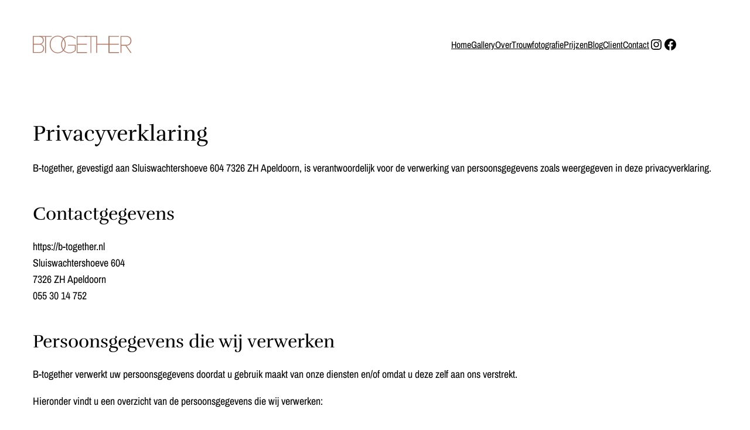

--- FILE ---
content_type: text/html; charset=UTF-8
request_url: https://b-together.nl/privacybeleid/
body_size: 19872
content:
<!DOCTYPE html>
<html lang="nl-NL">
<head>
	<meta charset="UTF-8" />
	<meta name="viewport" content="width=device-width, initial-scale=1" />
<meta name='robots' content='index, follow, max-image-preview:large, max-snippet:-1, max-video-preview:-1' />

	<link rel="canonical" href="https://b-together.nl/privacybeleid/" />
	<meta property="og:locale" content="nl_NL" />
	<meta property="og:type" content="article" />
	<meta property="og:title" content="Privacyverklaring - B-together" />
	<meta property="og:description" content="Privacyverklaring B-together, gevestigd aan Sluiswachtershoeve 604 7326 ZH Apeldoorn, is verantwoordelijk voor de verwerking van persoonsgegevens zoals weergegeven in deze privacyverklaring. Contactgegevens https://b-together.nlSluiswachtershoeve 6047326 ZH Apeldoorn055 30 14 752 Persoonsgegevens die wij verwerken B-together verwerkt uw persoonsgegevens doordat u gebruik maakt van onze diensten en/of omdat u deze zelf aan ons verstrekt. Hieronder vindt u [&hellip;]" />
	<meta property="og:url" content="https://b-together.nl/privacybeleid/" />
	<meta property="og:site_name" content="B-together" />
	<meta property="article:publisher" content="https://www.facebook.com/photographer.btogether/" />
	<meta property="article:modified_time" content="2022-06-14T08:59:45+00:00" />
	<meta name="twitter:card" content="summary_large_image" />
	<meta name="twitter:label1" content="Geschatte leestijd" />
	<meta name="twitter:data1" content="4 minuten" />
	<script type="application/ld+json" class="yoast-schema-graph">{"@context":"https://schema.org","@graph":[{"@type":"WebPage","@id":"https://b-together.nl/privacybeleid/","url":"https://b-together.nl/privacybeleid/","name":"Privacyverklaring - B-together","isPartOf":{"@id":"https://b-together.nl/#website"},"datePublished":"2018-06-17T09:52:49+00:00","dateModified":"2022-06-14T08:59:45+00:00","breadcrumb":{"@id":"https://b-together.nl/privacybeleid/#breadcrumb"},"inLanguage":"nl-NL","potentialAction":[{"@type":"ReadAction","target":["https://b-together.nl/privacybeleid/"]}]},{"@type":"BreadcrumbList","@id":"https://b-together.nl/privacybeleid/#breadcrumb","itemListElement":[{"@type":"ListItem","position":1,"name":"Home","item":"https://b-together.nl/"},{"@type":"ListItem","position":2,"name":"Privacyverklaring"}]},{"@type":"WebSite","@id":"https://b-together.nl/#website","url":"https://b-together.nl/","name":"B-together","description":"Trouwfotograaf","publisher":{"@id":"https://b-together.nl/#organization"},"potentialAction":[{"@type":"SearchAction","target":{"@type":"EntryPoint","urlTemplate":"https://b-together.nl/?s={search_term_string}"},"query-input":{"@type":"PropertyValueSpecification","valueRequired":true,"valueName":"search_term_string"}}],"inLanguage":"nl-NL"},{"@type":"Organization","@id":"https://b-together.nl/#organization","name":"B-together","url":"https://b-together.nl/","logo":{"@type":"ImageObject","inLanguage":"nl-NL","@id":"https://b-together.nl/#/schema/logo/image/","url":"https://b-together.nl/wp-content/uploads/2020/06/logo-nieuwe-kleur.png","contentUrl":"https://b-together.nl/wp-content/uploads/2020/06/logo-nieuwe-kleur.png","width":800,"height":143,"caption":"B-together"},"image":{"@id":"https://b-together.nl/#/schema/logo/image/"},"sameAs":["https://www.facebook.com/photographer.btogether/","https://www.instagram.com/btogether_weddings/"]}]}</script>


<title>Privacyverklaring - B-together</title>
<link rel="alternate" type="application/rss+xml" title="B-together &raquo; feed" href="https://b-together.nl/feed/" />
<link rel="alternate" type="application/rss+xml" title="B-together &raquo; reacties feed" href="https://b-together.nl/comments/feed/" />
<link rel="alternate" title="oEmbed (JSON)" type="application/json+oembed" href="https://b-together.nl/wp-json/oembed/1.0/embed?url=https%3A%2F%2Fb-together.nl%2Fprivacybeleid%2F" />
<link rel="alternate" title="oEmbed (XML)" type="text/xml+oembed" href="https://b-together.nl/wp-json/oembed/1.0/embed?url=https%3A%2F%2Fb-together.nl%2Fprivacybeleid%2F&#038;format=xml" />
<style id='wp-img-auto-sizes-contain-inline-css'>
img:is([sizes=auto i],[sizes^="auto," i]){contain-intrinsic-size:3000px 1500px}
/*# sourceURL=wp-img-auto-sizes-contain-inline-css */
</style>
<style id='tb-svg-site-logo-style-inline-css'>
.wp-block-tb-svg-site-logo.aligncenter{text-align:center}.wp-block-tb-svg-site-logo.aligncenter>img{margin-left:auto;margin-right:auto}.wp-block-tb-svg-site-logo a{display:inline-block;vertical-align:middle}.wp-block-tb-svg-site-logo img{display:block;height:auto;max-width:100%}.wp-block-tb-svg-site-logo span{background-color:#edeff1;font-family:Courier,monospace}

/*# sourceURL=https://b-together.nl/wp-content/plugins/triplebrander-blocks/build/svg-site-logo/style-index.css */
</style>
<style id='wp-block-navigation-link-inline-css'>
.wp-block-navigation .wp-block-navigation-item__label{overflow-wrap:break-word}.wp-block-navigation .wp-block-navigation-item__description{display:none}.link-ui-tools{outline:1px solid #f0f0f0;padding:8px}.link-ui-block-inserter{padding-top:8px}.link-ui-block-inserter__back{margin-left:8px;text-transform:uppercase}
/*# sourceURL=https://b-together.nl/wp-includes/blocks/navigation-link/style.min.css */
</style>
<link rel='stylesheet' id='wp-block-navigation-css' href='https://b-together.nl/wp-includes/blocks/navigation/style.min.css?ver=6.9' media='all' />
<style id='triplebrander-navigation-inline-css'>
.wp-block-navigation-item.flag>a::before{content:"";background-repeat:no-repeat;background-position:0% 50%;background-size:1em 1em;padding-left:1.5em}.wp-block-navigation-item.flag.us>a::before{background-image:url("/wp-content/themes/triplebrander/assets/css/blocks/../../icons/flag-us.svg")}.wp-block-navigation-item.flag.uk>a::before{background-image:url("/wp-content/themes/triplebrander/assets/css/blocks/../../icons/flag-uk.svg")}.wp-block-navigation-item.flag.nl>a::before{background-image:url("/wp-content/themes/triplebrander/assets/css/blocks/../../icons/flag-nl.svg")}.wp-block-navigation.footer .wp-block-navigation-item .wp-block-navigation-item__content:hover{text-decoration:underline}@media(max-width: 1023px){.wp-block-navigation.footer .wp-block-navigation__container{width:100%}.wp-block-navigation.footer .wp-block-navigation-item{padding-top:.5rem;padding-bottom:.5rem;width:100%;border-bottom:1px solid hsla(0,0%,100%,.2)}.wp-block-navigation.footer .wp-block-navigation-item:first-child{padding-top:0}.wp-block-navigation.footer .wp-block-navigation-item:last-child{padding-bottom:0;border-bottom:none}.wp-block-navigation.footer-w .wp-block-navigation-item{border-bottom:1px solid rgba(0,0,0,.1)}}nav.wp-block-navigation:not(.is-responsive):not(.footer)>.wp-block-navigation__container>.has-child>.wp-block-navigation__submenu-container,nav.wp-block-navigation.is-responsive:not(.footer)>.wp-block-navigation__responsive-container:not(.is-menu-open) .wp-block-navigation__container>.has-child>.wp-block-navigation__submenu-container{padding-top:.25em;padding-bottom:.25em;border:none;box-shadow:0 4px 8px rgba(0,0,0,.3)}nav.wp-block-navigation:not(.is-responsive):not(.footer)>.wp-block-navigation__container>.has-child>.wp-block-navigation__submenu-container,nav.wp-block-navigation.is-responsive:not(.footer)>.wp-block-navigation__responsive-container:not(.is-menu-open) .wp-block-navigation__container>.has-child>.wp-block-navigation__submenu-container{left:-1rem;z-index:6}nav.wp-block-navigation:not(.is-responsive):not(.footer)>.wp-block-navigation__container>.has-child>.wp-block-navigation__submenu-container li,nav.wp-block-navigation.is-responsive:not(.footer)>.wp-block-navigation__responsive-container:not(.is-menu-open) .wp-block-navigation__container>.has-child>.wp-block-navigation__submenu-container li{white-space:nowrap}nav.wp-block-navigation:not(.is-responsive):not(.footer)>.wp-block-navigation__container>.has-child>.wp-block-navigation__submenu-container.db-right,nav.wp-block-navigation.is-responsive:not(.footer)>.wp-block-navigation__responsive-container:not(.is-menu-open) .wp-block-navigation__container>.has-child>.wp-block-navigation__submenu-container.db-right{left:auto;right:-1rem}nav.wp-block-navigation:not(.is-responsive):not(.footer)>.wp-block-navigation__container>.wp-block-navigation-item>a,nav.wp-block-navigation.is-responsive:not(.footer)>.wp-block-navigation__responsive-container:not(.is-menu-open) .wp-block-navigation__container>.wp-block-navigation-item>a{position:relative}nav.wp-block-navigation:not(.is-responsive):not(.footer)>.wp-block-navigation__container>.wp-block-navigation-item>a::after,nav.wp-block-navigation.is-responsive:not(.footer)>.wp-block-navigation__responsive-container:not(.is-menu-open) .wp-block-navigation__container>.wp-block-navigation-item>a::after{content:"";position:absolute;bottom:1px;left:0;width:100%;height:1px;background-color:currentColor;transform:scaleX(0);visibility:hidden;transition:all .25s linear}nav.wp-block-navigation:not(.is-responsive):not(.footer)>.wp-block-navigation__container>.wp-block-navigation-item.flag>a::after,nav.wp-block-navigation.is-responsive:not(.footer)>.wp-block-navigation__responsive-container:not(.is-menu-open) .wp-block-navigation__container>.wp-block-navigation-item.flag>a::after{left:1.5em;width:calc(100% - 1.5em)}nav.wp-block-navigation:not(.is-responsive):not(.footer)>.wp-block-navigation__container>.wp-block-navigation-item>a:hover::after,nav.wp-block-navigation:not(.is-responsive):not(.footer)>.wp-block-navigation__container>.current-menu-item>a::after,nav.wp-block-navigation:not(.is-responsive):not(.footer)>.wp-block-navigation__container>.has-child.current-menu-ancestor>a::after,nav.wp-block-navigation.is-responsive:not(.footer)>.wp-block-navigation__responsive-container:not(.is-menu-open) .wp-block-navigation__container>.wp-block-navigation-item>a:hover::after,nav.wp-block-navigation.is-responsive:not(.footer)>.wp-block-navigation__responsive-container:not(.is-menu-open) .wp-block-navigation__container>.current-menu-item>a::after,nav.wp-block-navigation.is-responsive:not(.footer)>.wp-block-navigation__responsive-container:not(.is-menu-open) .wp-block-navigation__container>.has-child.current-menu-ancestor>a::after{transform:scaleX(1);visibility:visible}nav.wp-block-navigation:not(.is-responsive):not(.footer)>.wp-block-navigation__container>.has-child:hover>a::after,nav.wp-block-navigation.is-responsive:not(.footer)>.wp-block-navigation__responsive-container:not(.is-menu-open) .wp-block-navigation__container>.has-child:hover>a::after{transform:scaleX(0)}nav.wp-block-navigation:not(.is-responsive):not(.footer)>.wp-block-navigation__container>.current-menu-item>a,nav.wp-block-navigation:not(.is-responsive):not(.footer)>.wp-block-navigation__container>.has-child.current-menu-ancestor>a,nav.wp-block-navigation.is-responsive:not(.footer)>.wp-block-navigation__responsive-container:not(.is-menu-open) .wp-block-navigation__container>.current-menu-item>a,nav.wp-block-navigation.is-responsive:not(.footer)>.wp-block-navigation__responsive-container:not(.is-menu-open) .wp-block-navigation__container>.has-child.current-menu-ancestor>a{color:var(--tb-current-menu, currentColor)}nav.wp-block-navigation:not(.is-responsive):not(.footer)>.wp-block-navigation__container .has-child:hover>a,nav.wp-block-navigation.is-responsive:not(.footer)>.wp-block-navigation__responsive-container:not(.is-menu-open) .wp-block-navigation__container .has-child:hover>a{cursor:pointer;pointer-events:none}nav.wp-block-navigation:not(.is-responsive):not(.footer)>.wp-block-navigation__container .wp-block-navigation__submenu-container>li>a:hover,nav.wp-block-navigation:not(.is-responsive):not(.footer)>.wp-block-navigation__container .wp-block-navigation__submenu-container>li.current-menu-item>a,nav.wp-block-navigation:not(.is-responsive):not(.footer)>.wp-block-navigation__container .wp-block-navigation__submenu-container>li.has-child.current-menu-ancestor>a,nav.wp-block-navigation.is-responsive:not(.footer)>.wp-block-navigation__responsive-container:not(.is-menu-open) .wp-block-navigation__container .wp-block-navigation__submenu-container>li>a:hover,nav.wp-block-navigation.is-responsive:not(.footer)>.wp-block-navigation__responsive-container:not(.is-menu-open) .wp-block-navigation__container .wp-block-navigation__submenu-container>li.current-menu-item>a,nav.wp-block-navigation.is-responsive:not(.footer)>.wp-block-navigation__responsive-container:not(.is-menu-open) .wp-block-navigation__container .wp-block-navigation__submenu-container>li.has-child.current-menu-ancestor>a{text-decoration:underline;text-underline-position:under}nav.wp-block-navigation:not(.is-responsive):not(.footer)>.wp-block-navigation__container .wp-block-navigation-item.separate,nav.wp-block-navigation.is-responsive:not(.footer)>.wp-block-navigation__responsive-container:not(.is-menu-open) .wp-block-navigation__container .wp-block-navigation-item.separate{border-left:1px solid rgba(0,0,0,.1);padding-left:1.5em}nav.wp-block-navigation:not(.is-responsive):not(.footer)>.wp-block-navigation__container .wp-block-navigation-item.separate-w,nav.wp-block-navigation.is-responsive:not(.footer)>.wp-block-navigation__responsive-container:not(.is-menu-open) .wp-block-navigation__container .wp-block-navigation-item.separate-w{border-left:1px solid hsla(0,0%,100%,.4);padding-left:1.5em}nav.wp-block-navigation.is-responsive:not(.footer)>.wp-block-navigation__responsive-container.is-menu-open .wp-block-navigation__container .has-child:not(.tb-active)>.wp-block-navigation__submenu-container{display:none}nav.wp-block-navigation.is-responsive:not(.footer)>.wp-block-navigation__responsive-container.is-menu-open .wp-block-navigation__container .has-child.tb-active>.wp-block-navigation__submenu-icon{transform:rotate(0)}nav.wp-block-navigation.is-responsive:not(.footer)>.wp-block-navigation__responsive-container.is-menu-open .wp-block-navigation__container .wp-block-navigation__submenu-icon{display:block;font-size:140%;position:absolute;top:.3em;right:0;transition:transform .25s ease-in-out;transform:rotate(-90deg)}nav.wp-block-navigation.is-responsive:not(.footer)>.wp-block-navigation__responsive-container.is-menu-open .wp-block-navigation__container,nav.wp-block-navigation.is-responsive:not(.footer)>.wp-block-navigation__responsive-container.is-menu-open .wp-block-navigation__container .wp-block-navigation-item,nav.wp-block-navigation.is-responsive:not(.footer)>.wp-block-navigation__responsive-container.is-menu-open .wp-block-navigation__container .wp-block-navigation-item__content,nav.wp-block-navigation.is-responsive:not(.footer)>.wp-block-navigation__responsive-container.is-menu-open .wp-block-navigation__container .wp-block-navigation__submenu-container{width:100%;box-sizing:border-box}nav.wp-block-navigation.is-responsive:not(.footer)>.wp-block-navigation__responsive-container.is-menu-open .wp-block-navigation__container .wp-block-navigation__submenu-container{flex-direction:column;gap:1rem;padding:1rem 1rem 0 1rem;font-size:.9rem}nav.wp-block-navigation.is-responsive:not(.footer)>.wp-block-navigation__responsive-container.is-menu-open .wp-block-navigation__container .current-menu-item>a,nav.wp-block-navigation.is-responsive:not(.footer)>.wp-block-navigation__responsive-container.is-menu-open .wp-block-navigation__container .current-menu-ancestor>a{text-decoration:underline;text-underline-position:under}nav.wp-block-navigation.is-responsive:not(.footer)>.wp-block-navigation__responsive-container.is-menu-open .wp-block-navigation__container .wp-block-navigation-item.separate{border-top:1px solid rgba(0,0,0,.1);padding-top:1.5em}nav.wp-block-navigation.is-responsive:not(.footer)>.wp-block-navigation__responsive-container.is-menu-open .wp-block-navigation__container .wp-block-navigation-item.separate-w{border-top:1px solid hsla(0,0%,100%,.4);padding-top:1.5em}nav.wp-block-navigation.is-responsive:not(.footer)>.wp-block-navigation__responsive-container.is-menu-open .wp-block-navigation__container .wp-block-navigation-item.separate .wp-block-navigation__submenu-icon,nav.wp-block-navigation.is-responsive:not(.footer)>.wp-block-navigation__responsive-container.is-menu-open .wp-block-navigation__container .wp-block-navigation-item.separate-w .wp-block-navigation__submenu-icon{top:1.3em}

/*# sourceURL=https://b-together.nl/wp-content/themes/triplebrander/assets/css/blocks/navigation.css */
</style>
<style id='wp-block-group-inline-css'>
.wp-block-group{box-sizing:border-box}:where(.wp-block-group.wp-block-group-is-layout-constrained){position:relative}
/*# sourceURL=https://b-together.nl/wp-includes/blocks/group/style.min.css */
</style>
<style id='triplebrander-group-inline-css'>
.wp-block-group[style*="margin-top:-"],.wp-block-group[style*="margin-bottom:-"]{z-index:4}.wp-block-group.is-layout-grid>.wp-block-group.is-vertically-aligned-center{align-self:center}.wp-block-group.has-background.top-deco,.wp-block-group.has-background.bottom-deco{position:relative}.wp-block-group.has-background.top-deco::before,.wp-block-group.has-background.bottom-deco::before{content:"";position:absolute;left:0;width:100%;z-index:2;overflow:hidden;height:var(--wp--preset--spacing--60);background-color:var(--wp--preset--color--base)}.wp-block-group.has-background.top-deco::before{top:-1px}.wp-block-group.has-background.bottom-deco::before{bottom:-1px}.wp-block-group.has-background.top-deco>*,.wp-block-group.has-background.bottom-deco>*{position:relative;z-index:5}.wp-block-group.has-background.top-curve::before{clip-path:ellipse(52% 100% at 50% 0%)}.wp-block-group.has-background.bottom-curve::before{clip-path:ellipse(52% 100% at 50% 100%)}.wp-block-group.has-background.top-to-left-slant::before{clip-path:polygon(0 0, 100% 0, 100% 20%, 0% 100%)}.wp-block-group.has-background.bottom-to-right-slant::before{clip-path:polygon(0 80%, 100% 0, 100% 100%, 0% 100%)}.wp-block-group.has-background.top-to-right-slant::before{clip-path:polygon(0 0, 100% 0%, 100% 100%, 0 20%)}.wp-block-group.has-background.bottom-to-left-slant::before{clip-path:polygon(0 0, 100% 80%, 100% 100%, 0 100%)}@media(min-width: 1024px){.wp-block-group.has-background .wp-block-media-text.top-deco-content .wp-block-media-text__content,.wp-block-group.has-background .wp-block-tb-media-word.top-deco-content .wp-block-tb-media-word__inner-content{padding-top:var(--wp--preset--spacing--60)}.wp-block-group.has-background .wp-block-media-text.bottom-deco-content .wp-block-media-text__content,.wp-block-group.has-background .wp-block-tb-media-word.bottom-deco-content .wp-block-tb-media-word__inner-content{padding-bottom:var(--wp--preset--spacing--60)}.wp-block-group.has-background.left-bite,.wp-block-group.has-background.right-bite{position:relative}.wp-block-group.has-background.left-bite::before,.wp-block-group.has-background.right-bite::before{content:"";position:absolute;top:0;height:100%;width:25%;z-index:3;overflow:hidden;background-color:var(--wp--preset--color--base)}.wp-block-group.has-background.left-bite::before{left:0}.wp-block-group.has-background.right-bite::before{right:0}.wp-block-group.has-background.left-bite>*,.wp-block-group.has-background.right-bite>*{position:relative;z-index:5}}

/*# sourceURL=https://b-together.nl/wp-content/themes/triplebrander/assets/css/blocks/group.css */
</style>
<link rel='stylesheet' id='wp-block-social-links-css' href='https://b-together.nl/wp-includes/blocks/social-links/style.min.css?ver=6.9' media='all' />
<style id='wp-block-heading-inline-css'>
h1:where(.wp-block-heading).has-background,h2:where(.wp-block-heading).has-background,h3:where(.wp-block-heading).has-background,h4:where(.wp-block-heading).has-background,h5:where(.wp-block-heading).has-background,h6:where(.wp-block-heading).has-background{padding:1.25em 2.375em}h1.has-text-align-left[style*=writing-mode]:where([style*=vertical-lr]),h1.has-text-align-right[style*=writing-mode]:where([style*=vertical-rl]),h2.has-text-align-left[style*=writing-mode]:where([style*=vertical-lr]),h2.has-text-align-right[style*=writing-mode]:where([style*=vertical-rl]),h3.has-text-align-left[style*=writing-mode]:where([style*=vertical-lr]),h3.has-text-align-right[style*=writing-mode]:where([style*=vertical-rl]),h4.has-text-align-left[style*=writing-mode]:where([style*=vertical-lr]),h4.has-text-align-right[style*=writing-mode]:where([style*=vertical-rl]),h5.has-text-align-left[style*=writing-mode]:where([style*=vertical-lr]),h5.has-text-align-right[style*=writing-mode]:where([style*=vertical-rl]),h6.has-text-align-left[style*=writing-mode]:where([style*=vertical-lr]),h6.has-text-align-right[style*=writing-mode]:where([style*=vertical-rl]){rotate:180deg}
/*# sourceURL=https://b-together.nl/wp-includes/blocks/heading/style.min.css */
</style>
<style id='wp-block-paragraph-inline-css'>
.is-small-text{font-size:.875em}.is-regular-text{font-size:1em}.is-large-text{font-size:2.25em}.is-larger-text{font-size:3em}.has-drop-cap:not(:focus):first-letter{float:left;font-size:8.4em;font-style:normal;font-weight:100;line-height:.68;margin:.05em .1em 0 0;text-transform:uppercase}body.rtl .has-drop-cap:not(:focus):first-letter{float:none;margin-left:.1em}p.has-drop-cap.has-background{overflow:hidden}:root :where(p.has-background){padding:1.25em 2.375em}:where(p.has-text-color:not(.has-link-color)) a{color:inherit}p.has-text-align-left[style*="writing-mode:vertical-lr"],p.has-text-align-right[style*="writing-mode:vertical-rl"]{rotate:180deg}
/*# sourceURL=https://b-together.nl/wp-includes/blocks/paragraph/style.min.css */
</style>
<style id='triplebrander-paragraph-inline-css'>
p.is-style-info{position:relative;padding-left:1.5em}p.is-style-info::before{content:"";position:absolute;left:0;top:.3em;width:1em;height:1em;background-color:currentColor;transition:transform .25s ease-in-out;-webkit-mask-repeat:no-repeat;mask-repeat:no-repeat;-webkit-mask-size:1em 1em;mask-size:1em 1em;mask-position:left center;-webkit-mask-image:url("/wp-content/themes/triplebrander/assets/css/blocks/../../icons/question-mark.svg");mask-image:url("/wp-content/themes/triplebrander/assets/css/blocks/../../icons/question-mark.svg")}

/*# sourceURL=https://b-together.nl/wp-content/themes/triplebrander/assets/css/blocks/paragraph.css */
</style>
<style id='wp-block-list-inline-css'>
ol,ul{box-sizing:border-box}:root :where(.wp-block-list.has-background){padding:1.25em 2.375em}
/*# sourceURL=https://b-together.nl/wp-includes/blocks/list/style.min.css */
</style>
<style id='triplebrander-list-inline-css'>
.wp-block-list.is-style-checks,.wp-block-list.is-style-checks-circle,.wp-block-list.is-style-chevron,.wp-block-list.is-style-arrows,.wp-block-list.is-style-cross{padding-left:0;list-style-type:none}.wp-block-list.is-style-checks>li,.wp-block-list.is-style-checks-circle>li,.wp-block-list.is-style-chevron>li,.wp-block-list.is-style-arrows>li,.wp-block-list.is-style-cross>li{position:relative;padding-left:1.5em;margin:.5em 0}.wp-block-list.is-style-checks>li::before{content:"";position:absolute;left:0;top:.3em;width:1em;height:1em;background-color:currentColor;transition:transform .25s ease-in-out;-webkit-mask-repeat:no-repeat;mask-repeat:no-repeat;-webkit-mask-size:1em 1em;mask-size:1em 1em;mask-position:left center;-webkit-mask-image:url("/wp-content/themes/triplebrander/assets/css/blocks/../../icons/checkmark.svg");mask-image:url("/wp-content/themes/triplebrander/assets/css/blocks/../../icons/checkmark.svg")}.wp-block-list.is-style-checks-circle>li::before{content:"";position:absolute;left:0;top:.3em;width:1em;height:1em;background-color:currentColor;transition:transform .25s ease-in-out;-webkit-mask-repeat:no-repeat;mask-repeat:no-repeat;-webkit-mask-size:1em 1em;mask-size:1em 1em;mask-position:left center;-webkit-mask-image:url("/wp-content/themes/triplebrander/assets/css/blocks/../../icons/checkmark-circle.svg");mask-image:url("/wp-content/themes/triplebrander/assets/css/blocks/../../icons/checkmark-circle.svg")}.wp-block-list.is-style-chevron>li::before{content:"";position:absolute;left:0;top:.3em;width:1em;height:1em;background-color:currentColor;transition:transform .25s ease-in-out;-webkit-mask-repeat:no-repeat;mask-repeat:no-repeat;-webkit-mask-size:1em 1em;mask-size:1em 1em;mask-position:left center;-webkit-mask-image:url("/wp-content/themes/triplebrander/assets/css/blocks/../../icons/chevron.svg");mask-image:url("/wp-content/themes/triplebrander/assets/css/blocks/../../icons/chevron.svg")}.wp-block-list.is-style-arrows>li::before{content:"";position:absolute;left:0;top:.3em;width:1em;height:1em;background-color:currentColor;transition:transform .25s ease-in-out;-webkit-mask-repeat:no-repeat;mask-repeat:no-repeat;-webkit-mask-size:1em 1em;mask-size:1em 1em;mask-position:left center;-webkit-mask-image:url("/wp-content/themes/triplebrander/assets/css/blocks/../../icons/arrow-right.svg");mask-image:url("/wp-content/themes/triplebrander/assets/css/blocks/../../icons/arrow-right.svg")}.wp-block-list.is-style-cross>li::before{content:"";position:absolute;left:0;top:.3em;width:1em;height:1em;background-color:currentColor;transition:transform .25s ease-in-out;-webkit-mask-repeat:no-repeat;mask-repeat:no-repeat;-webkit-mask-size:1em 1em;mask-size:1em 1em;mask-position:left center;-webkit-mask-image:url("/wp-content/themes/triplebrander/assets/css/blocks/../../icons/cancel.svg");mask-image:url("/wp-content/themes/triplebrander/assets/css/blocks/../../icons/cancel.svg")}.wp-block-list.db-marker-color-primary li::marker,.wp-block-list.db-marker-color-primary li::before{color:var(--wp--preset--color--primary)}.wp-block-list.db-marker-color-secondary li::marker,.wp-block-list.db-marker-color-secondary li::before{color:var(--wp--preset--color--secondary)}.wp-block-list.db-marker-color-tertiary li::marker,.wp-block-list.db-marker-color-tertiary li::before{color:var(--wp--preset--color--tertiary)}

/*# sourceURL=https://b-together.nl/wp-content/themes/triplebrander/assets/css/blocks/list.css */
</style>
<style id='wp-block-button-inline-css'>
.wp-block-button__link{align-content:center;box-sizing:border-box;cursor:pointer;display:inline-block;height:100%;text-align:center;word-break:break-word}.wp-block-button__link.aligncenter{text-align:center}.wp-block-button__link.alignright{text-align:right}:where(.wp-block-button__link){border-radius:9999px;box-shadow:none;padding:calc(.667em + 2px) calc(1.333em + 2px);text-decoration:none}.wp-block-button[style*=text-decoration] .wp-block-button__link{text-decoration:inherit}.wp-block-buttons>.wp-block-button.has-custom-width{max-width:none}.wp-block-buttons>.wp-block-button.has-custom-width .wp-block-button__link{width:100%}.wp-block-buttons>.wp-block-button.has-custom-font-size .wp-block-button__link{font-size:inherit}.wp-block-buttons>.wp-block-button.wp-block-button__width-25{width:calc(25% - var(--wp--style--block-gap, .5em)*.75)}.wp-block-buttons>.wp-block-button.wp-block-button__width-50{width:calc(50% - var(--wp--style--block-gap, .5em)*.5)}.wp-block-buttons>.wp-block-button.wp-block-button__width-75{width:calc(75% - var(--wp--style--block-gap, .5em)*.25)}.wp-block-buttons>.wp-block-button.wp-block-button__width-100{flex-basis:100%;width:100%}.wp-block-buttons.is-vertical>.wp-block-button.wp-block-button__width-25{width:25%}.wp-block-buttons.is-vertical>.wp-block-button.wp-block-button__width-50{width:50%}.wp-block-buttons.is-vertical>.wp-block-button.wp-block-button__width-75{width:75%}.wp-block-button.is-style-squared,.wp-block-button__link.wp-block-button.is-style-squared{border-radius:0}.wp-block-button.no-border-radius,.wp-block-button__link.no-border-radius{border-radius:0!important}:root :where(.wp-block-button .wp-block-button__link.is-style-outline),:root :where(.wp-block-button.is-style-outline>.wp-block-button__link){border:2px solid;padding:.667em 1.333em}:root :where(.wp-block-button .wp-block-button__link.is-style-outline:not(.has-text-color)),:root :where(.wp-block-button.is-style-outline>.wp-block-button__link:not(.has-text-color)){color:currentColor}:root :where(.wp-block-button .wp-block-button__link.is-style-outline:not(.has-background)),:root :where(.wp-block-button.is-style-outline>.wp-block-button__link:not(.has-background)){background-color:initial;background-image:none}
/*# sourceURL=https://b-together.nl/wp-includes/blocks/button/style.min.css */
</style>
<style id='triplebrander-button-inline-css'>
.wp-block-buttons{box-sizing:border-box}.wp-block-button.is-style-line .wp-block-button__link,.wp-block-button.is-style-stripe .wp-block-button__link{border-radius:0;padding:0;border:none;position:relative;line-height:1.6}.wp-block-button.is-style-line .wp-block-button__link:not(.has-text-color),.wp-block-button.is-style-stripe .wp-block-button__link:not(.has-text-color){color:currentColor}.wp-block-button.is-style-line .wp-block-button__link:not(.has-background),.wp-block-button.is-style-stripe .wp-block-button__link:not(.has-background){background-color:rgba(0,0,0,0)}.wp-block-button.is-style-line .wp-block-button__link:hover,.wp-block-button.is-style-line .wp-block-button__link:focus,.wp-block-button.is-style-stripe .wp-block-button__link:hover,.wp-block-button.is-style-stripe .wp-block-button__link:focus{text-decoration:none}.wp-block-button.is-style-line .wp-block-button__link:hover::before,.wp-block-button.is-style-line .wp-block-button__link:focus::before,.wp-block-button.is-style-stripe .wp-block-button__link:hover::before,.wp-block-button.is-style-stripe .wp-block-button__link:focus::before{transform:scaleX(0);visibility:hidden}.wp-block-button.is-style-line .wp-block-button__link::before{content:"";position:absolute;bottom:0;left:0;width:100%;height:1px;background-color:currentColor;transform:scaleX(1);visibility:visible;transition:all .25s linear}.wp-block-button.is-style-stripe .wp-block-button__link::before{content:"";position:absolute;bottom:0;left:0;width:100%;height:3px;background-color:currentColor;transform:scaleX(1);visibility:visible;transition:all .25s linear}.wp-block-button[class*=font-family]>.wp-block-button__link{font-family:inherit}.wp-block-button[style*=font-weight]>.wp-block-button__link{font-weight:inherit}

/*# sourceURL=https://b-together.nl/wp-content/themes/triplebrander/assets/css/blocks/button.css */
</style>
<style id='wp-block-buttons-inline-css'>
.wp-block-buttons{box-sizing:border-box}.wp-block-buttons.is-vertical{flex-direction:column}.wp-block-buttons.is-vertical>.wp-block-button:last-child{margin-bottom:0}.wp-block-buttons>.wp-block-button{display:inline-block;margin:0}.wp-block-buttons.is-content-justification-left{justify-content:flex-start}.wp-block-buttons.is-content-justification-left.is-vertical{align-items:flex-start}.wp-block-buttons.is-content-justification-center{justify-content:center}.wp-block-buttons.is-content-justification-center.is-vertical{align-items:center}.wp-block-buttons.is-content-justification-right{justify-content:flex-end}.wp-block-buttons.is-content-justification-right.is-vertical{align-items:flex-end}.wp-block-buttons.is-content-justification-space-between{justify-content:space-between}.wp-block-buttons.aligncenter{text-align:center}.wp-block-buttons:not(.is-content-justification-space-between,.is-content-justification-right,.is-content-justification-left,.is-content-justification-center) .wp-block-button.aligncenter{margin-left:auto;margin-right:auto;width:100%}.wp-block-buttons[style*=text-decoration] .wp-block-button,.wp-block-buttons[style*=text-decoration] .wp-block-button__link{text-decoration:inherit}.wp-block-buttons.has-custom-font-size .wp-block-button__link{font-size:inherit}.wp-block-buttons .wp-block-button__link{width:100%}.wp-block-button.aligncenter{text-align:center}
/*# sourceURL=https://b-together.nl/wp-includes/blocks/buttons/style.min.css */
</style>
<style id='wp-block-post-content-inline-css'>
.wp-block-post-content{display:flow-root}
/*# sourceURL=https://b-together.nl/wp-includes/blocks/post-content/style.min.css */
</style>
<style id='tb-icon-style-inline-css'>
.wp-block-tb-icon{font-size:1.5em;line-height:0}.wp-block-tb-icon svg{fill:currentColor;height:1em;width:1em}.wp-block-tb-icon.icon-five-stars svg{width:5em}.wp-block-tb-icon.aligncenter{text-align:center}.wp-block-tb-icon.has-small-icon-size{font-size:1em}.wp-block-tb-icon.has-large-icon-size{font-size:2.25em}.wp-block-tb-icon.has-huge-icon-size{font-size:3em}

/*# sourceURL=https://b-together.nl/wp-content/plugins/triplebrander-blocks/build/icon/style-index.css */
</style>
<style id='wp-emoji-styles-inline-css'>

	img.wp-smiley, img.emoji {
		display: inline !important;
		border: none !important;
		box-shadow: none !important;
		height: 1em !important;
		width: 1em !important;
		margin: 0 0.07em !important;
		vertical-align: -0.1em !important;
		background: none !important;
		padding: 0 !important;
	}
/*# sourceURL=wp-emoji-styles-inline-css */
</style>
<style id='wp-block-library-inline-css'>
:root{--wp-block-synced-color:#7a00df;--wp-block-synced-color--rgb:122,0,223;--wp-bound-block-color:var(--wp-block-synced-color);--wp-editor-canvas-background:#ddd;--wp-admin-theme-color:#007cba;--wp-admin-theme-color--rgb:0,124,186;--wp-admin-theme-color-darker-10:#006ba1;--wp-admin-theme-color-darker-10--rgb:0,107,160.5;--wp-admin-theme-color-darker-20:#005a87;--wp-admin-theme-color-darker-20--rgb:0,90,135;--wp-admin-border-width-focus:2px}@media (min-resolution:192dpi){:root{--wp-admin-border-width-focus:1.5px}}.wp-element-button{cursor:pointer}:root .has-very-light-gray-background-color{background-color:#eee}:root .has-very-dark-gray-background-color{background-color:#313131}:root .has-very-light-gray-color{color:#eee}:root .has-very-dark-gray-color{color:#313131}:root .has-vivid-green-cyan-to-vivid-cyan-blue-gradient-background{background:linear-gradient(135deg,#00d084,#0693e3)}:root .has-purple-crush-gradient-background{background:linear-gradient(135deg,#34e2e4,#4721fb 50%,#ab1dfe)}:root .has-hazy-dawn-gradient-background{background:linear-gradient(135deg,#faaca8,#dad0ec)}:root .has-subdued-olive-gradient-background{background:linear-gradient(135deg,#fafae1,#67a671)}:root .has-atomic-cream-gradient-background{background:linear-gradient(135deg,#fdd79a,#004a59)}:root .has-nightshade-gradient-background{background:linear-gradient(135deg,#330968,#31cdcf)}:root .has-midnight-gradient-background{background:linear-gradient(135deg,#020381,#2874fc)}:root{--wp--preset--font-size--normal:16px;--wp--preset--font-size--huge:42px}.has-regular-font-size{font-size:1em}.has-larger-font-size{font-size:2.625em}.has-normal-font-size{font-size:var(--wp--preset--font-size--normal)}.has-huge-font-size{font-size:var(--wp--preset--font-size--huge)}.has-text-align-center{text-align:center}.has-text-align-left{text-align:left}.has-text-align-right{text-align:right}.has-fit-text{white-space:nowrap!important}#end-resizable-editor-section{display:none}.aligncenter{clear:both}.items-justified-left{justify-content:flex-start}.items-justified-center{justify-content:center}.items-justified-right{justify-content:flex-end}.items-justified-space-between{justify-content:space-between}.screen-reader-text{border:0;clip-path:inset(50%);height:1px;margin:-1px;overflow:hidden;padding:0;position:absolute;width:1px;word-wrap:normal!important}.screen-reader-text:focus{background-color:#ddd;clip-path:none;color:#444;display:block;font-size:1em;height:auto;left:5px;line-height:normal;padding:15px 23px 14px;text-decoration:none;top:5px;width:auto;z-index:100000}html :where(.has-border-color){border-style:solid}html :where([style*=border-top-color]){border-top-style:solid}html :where([style*=border-right-color]){border-right-style:solid}html :where([style*=border-bottom-color]){border-bottom-style:solid}html :where([style*=border-left-color]){border-left-style:solid}html :where([style*=border-width]){border-style:solid}html :where([style*=border-top-width]){border-top-style:solid}html :where([style*=border-right-width]){border-right-style:solid}html :where([style*=border-bottom-width]){border-bottom-style:solid}html :where([style*=border-left-width]){border-left-style:solid}html :where(img[class*=wp-image-]){height:auto;max-width:100%}:where(figure){margin:0 0 1em}html :where(.is-position-sticky){--wp-admin--admin-bar--position-offset:var(--wp-admin--admin-bar--height,0px)}@media screen and (max-width:600px){html :where(.is-position-sticky){--wp-admin--admin-bar--position-offset:0px}}
/*# sourceURL=/wp-includes/css/dist/block-library/common.min.css */
</style>
<style id='global-styles-inline-css'>
:root{--wp--preset--aspect-ratio--square: 1;--wp--preset--aspect-ratio--4-3: 4/3;--wp--preset--aspect-ratio--3-4: 3/4;--wp--preset--aspect-ratio--3-2: 3/2;--wp--preset--aspect-ratio--2-3: 2/3;--wp--preset--aspect-ratio--16-9: 16/9;--wp--preset--aspect-ratio--9-16: 9/16;--wp--preset--aspect-ratio--5-4: 5/4;--wp--preset--aspect-ratio--4-5: 4/5;--wp--preset--aspect-ratio--20-9: 20/9;--wp--preset--color--black: #000000;--wp--preset--color--cyan-bluish-gray: #abb8c3;--wp--preset--color--white: #ffffff;--wp--preset--color--pale-pink: #f78da7;--wp--preset--color--vivid-red: #cf2e2e;--wp--preset--color--luminous-vivid-orange: #ff6900;--wp--preset--color--luminous-vivid-amber: #fcb900;--wp--preset--color--light-green-cyan: #7bdcb5;--wp--preset--color--vivid-green-cyan: #00d084;--wp--preset--color--pale-cyan-blue: #8ed1fc;--wp--preset--color--vivid-cyan-blue: #0693e3;--wp--preset--color--vivid-purple: #9b51e0;--wp--preset--color--base: #ffffff;--wp--preset--color--contrast: #000000;--wp--preset--color--primary: #a6604a;--wp--preset--color--secondary: #9e7b63;--wp--preset--color--tertiary: #c9a093;--wp--preset--color--quaternary: #f7ead9;--wp--preset--color--fifth: #e7e1d9;--wp--preset--color--contrast-2: #56585d;--wp--preset--color--contrast-3: #bcbfc4;--wp--preset--color--contrast-4: #edeff1;--wp--preset--color--contrast-5: #f6f6f6;--wp--preset--color--tp-gray: #00000012;--wp--preset--color--tp-white: #ffffff30;--wp--preset--color--star: #ffbb00;--wp--preset--color--error: #d73232;--wp--preset--color--success: #208D20;--wp--preset--gradient--vivid-cyan-blue-to-vivid-purple: linear-gradient(135deg,rgb(6,147,227) 0%,rgb(155,81,224) 100%);--wp--preset--gradient--light-green-cyan-to-vivid-green-cyan: linear-gradient(135deg,rgb(122,220,180) 0%,rgb(0,208,130) 100%);--wp--preset--gradient--luminous-vivid-amber-to-luminous-vivid-orange: linear-gradient(135deg,rgb(252,185,0) 0%,rgb(255,105,0) 100%);--wp--preset--gradient--luminous-vivid-orange-to-vivid-red: linear-gradient(135deg,rgb(255,105,0) 0%,rgb(207,46,46) 100%);--wp--preset--gradient--very-light-gray-to-cyan-bluish-gray: linear-gradient(135deg,rgb(238,238,238) 0%,rgb(169,184,195) 100%);--wp--preset--gradient--cool-to-warm-spectrum: linear-gradient(135deg,rgb(74,234,220) 0%,rgb(151,120,209) 20%,rgb(207,42,186) 40%,rgb(238,44,130) 60%,rgb(251,105,98) 80%,rgb(254,248,76) 100%);--wp--preset--gradient--blush-light-purple: linear-gradient(135deg,rgb(255,206,236) 0%,rgb(152,150,240) 100%);--wp--preset--gradient--blush-bordeaux: linear-gradient(135deg,rgb(254,205,165) 0%,rgb(254,45,45) 50%,rgb(107,0,62) 100%);--wp--preset--gradient--luminous-dusk: linear-gradient(135deg,rgb(255,203,112) 0%,rgb(199,81,192) 50%,rgb(65,88,208) 100%);--wp--preset--gradient--pale-ocean: linear-gradient(135deg,rgb(255,245,203) 0%,rgb(182,227,212) 50%,rgb(51,167,181) 100%);--wp--preset--gradient--electric-grass: linear-gradient(135deg,rgb(202,248,128) 0%,rgb(113,206,126) 100%);--wp--preset--gradient--midnight: linear-gradient(135deg,rgb(2,3,129) 0%,rgb(40,116,252) 100%);--wp--preset--gradient--gradient-1: linear-gradient(to bottom, #d1d1d1 0%, #F9F9F9 100%);--wp--preset--gradient--gradient-2: linear-gradient(to bottom, rgb(0,0,0) 0%,rgb(0,0,0) 50%,rgb(255,255,255) 50%,rgb(255,255,255) 100%);--wp--preset--gradient--gradient-3: linear-gradient(to bottom, rgb(0,0,0) 0%,rgb(0,0,0) 25%,rgb(255,255,255) 25%,rgb(255,255,255) 100%);--wp--preset--font-size--small: 0.9em;--wp--preset--font-size--medium: 1rem;--wp--preset--font-size--large: clamp(1.1em, 1.1rem + ((1vw - 0.2em) * 0.205), 1.2em);--wp--preset--font-size--x-large: clamp(1.2em, 1.2rem + ((1vw - 0.2em) * 0.205), 1.3em);--wp--preset--font-size--medium-2: clamp(1rem, 1rem + ((1vw - 0.2rem) * 0.129), 1.0625rem);--wp--preset--font-size--medium-3: clamp(1rem, 1rem + ((1vw - 0.2rem) * 0.256), 1.125rem);--wp--preset--font-size--xx-large: clamp(1.3em, 1.3rem + ((1vw - 0.2em) * 0.205), 1.4em);--wp--preset--font-size--xxx-large: clamp(1.4em, 1.4rem + ((1vw - 0.2em) * 0.41), 1.6em);--wp--preset--font-size--big: clamp(1.5em, 1.5rem + ((1vw - 0.2em) * 0.718), 1.85em);--wp--preset--font-size--x-big: clamp(1.65em, 1.65rem + ((1vw - 0.2em) * 1.128), 2.2em);--wp--preset--font-size--xx-big: clamp(1.85em, 1.85rem + ((1vw - 0.2em) * 1.333), 2.5em);--wp--preset--font-size--xxx-big: clamp(2em, 2rem + ((1vw - 0.2em) * 2.051), 3em);--wp--preset--font-size--largest: clamp(3em, 3rem + ((1vw - 0.2em) * 2.051), 4em);--wp--preset--font-family--archivo-narrow: "Archivo Narrow", sans-serif;--wp--preset--font-family--rufina: Rufina, serif;--wp--preset--spacing--20: min(2rem, 5vw);--wp--preset--spacing--30: min(3rem, 5vw);--wp--preset--spacing--40: min(4rem, 8vw);--wp--preset--spacing--50: min(5rem, 10vw);--wp--preset--spacing--60: min(6rem, 13vw);--wp--preset--spacing--70: min(8.5rem, 17vw);--wp--preset--spacing--80: 5.06rem;--wp--preset--spacing--10: 1rem;--wp--preset--shadow--natural: 6px 6px 9px rgba(0, 0, 0, 0.2);--wp--preset--shadow--deep: 12px 12px 50px rgba(0, 0, 0, 0.4);--wp--preset--shadow--sharp: 6px 6px 0px rgba(0, 0, 0, 0.2);--wp--preset--shadow--outlined: 6px 6px 0px -3px rgb(255, 255, 255), 6px 6px rgb(0, 0, 0);--wp--preset--shadow--crisp: 6px 6px 0px rgb(0, 0, 0);--wp--preset--shadow--offcenter: rgba(50, 50, 93, 0.1) 0px 20px 30px 15px, rgba(0, 0, 0, 0.2) 0px 20px 40px -30px;--wp--preset--shadow--center: rgba(50, 50, 93, 0.1) 0px 10px 30px 15px, rgba(0, 0, 0, 0.2) 0px 10px 40px -30px;--wp--custom--color-tp-black-1: rgba(0,0,0,.1);--wp--custom--color-tp-black-2: rgba(0,0,0,.2);--wp--custom--color-tp-white-1: rgba(255,255,255,.2);--wp--custom--color-tp-white-2: rgba(255,255,255,.3);}:root { --wp--style--global--content-size: 660px;--wp--style--global--wide-size: 1100px; }:where(body) { margin: 0; }.wp-site-blocks { padding-top: var(--wp--style--root--padding-top); padding-bottom: var(--wp--style--root--padding-bottom); }.has-global-padding { padding-right: var(--wp--style--root--padding-right); padding-left: var(--wp--style--root--padding-left); }.has-global-padding > .alignfull { margin-right: calc(var(--wp--style--root--padding-right) * -1); margin-left: calc(var(--wp--style--root--padding-left) * -1); }.has-global-padding :where(:not(.alignfull.is-layout-flow) > .has-global-padding:not(.wp-block-block, .alignfull)) { padding-right: 0; padding-left: 0; }.has-global-padding :where(:not(.alignfull.is-layout-flow) > .has-global-padding:not(.wp-block-block, .alignfull)) > .alignfull { margin-left: 0; margin-right: 0; }.wp-site-blocks > .alignleft { float: left; margin-right: 2em; }.wp-site-blocks > .alignright { float: right; margin-left: 2em; }.wp-site-blocks > .aligncenter { justify-content: center; margin-left: auto; margin-right: auto; }:where(.wp-site-blocks) > * { margin-block-start: 1rem; margin-block-end: 0; }:where(.wp-site-blocks) > :first-child { margin-block-start: 0; }:where(.wp-site-blocks) > :last-child { margin-block-end: 0; }:root { --wp--style--block-gap: 1rem; }:root :where(.is-layout-flow) > :first-child{margin-block-start: 0;}:root :where(.is-layout-flow) > :last-child{margin-block-end: 0;}:root :where(.is-layout-flow) > *{margin-block-start: 1rem;margin-block-end: 0;}:root :where(.is-layout-constrained) > :first-child{margin-block-start: 0;}:root :where(.is-layout-constrained) > :last-child{margin-block-end: 0;}:root :where(.is-layout-constrained) > *{margin-block-start: 1rem;margin-block-end: 0;}:root :where(.is-layout-flex){gap: 1rem;}:root :where(.is-layout-grid){gap: 1rem;}.is-layout-flow > .alignleft{float: left;margin-inline-start: 0;margin-inline-end: 2em;}.is-layout-flow > .alignright{float: right;margin-inline-start: 2em;margin-inline-end: 0;}.is-layout-flow > .aligncenter{margin-left: auto !important;margin-right: auto !important;}.is-layout-constrained > .alignleft{float: left;margin-inline-start: 0;margin-inline-end: 2em;}.is-layout-constrained > .alignright{float: right;margin-inline-start: 2em;margin-inline-end: 0;}.is-layout-constrained > .aligncenter{margin-left: auto !important;margin-right: auto !important;}.is-layout-constrained > :where(:not(.alignleft):not(.alignright):not(.alignfull)){max-width: var(--wp--style--global--content-size);margin-left: auto !important;margin-right: auto !important;}.is-layout-constrained > .alignwide{max-width: var(--wp--style--global--wide-size);}body .is-layout-flex{display: flex;}.is-layout-flex{flex-wrap: wrap;align-items: center;}.is-layout-flex > :is(*, div){margin: 0;}body .is-layout-grid{display: grid;}.is-layout-grid > :is(*, div){margin: 0;}body{background-color: var(--wp--preset--color--base);color: var(--wp--preset--color--contrast);font-family: var(--wp--preset--font-family--archivo-narrow);font-size: var(--wp--preset--font-size--medium-3);font-style: normal;font-weight: 400;line-height: 1.6;--wp--style--root--padding-top: 0px;--wp--style--root--padding-right: var(--wp--preset--spacing--30);--wp--style--root--padding-bottom: 0px;--wp--style--root--padding-left: var(--wp--preset--spacing--30);}a:where(:not(.wp-element-button)){color: var(--wp--preset--color--contrast);font-family: var(--wp--preset--font-family--body);text-decoration: underline;}:root :where(a:where(:not(.wp-element-button)):hover){text-decoration: none;}h1, h2, h3, h4, h5, h6{font-family: var(--wp--preset--font-family--rufina);font-style: normal;font-weight: 400;line-height: 1.2;}h1{font-size: var(--wp--preset--font-size--x-big);line-height: 1.1;}h2{font-size: var(--wp--preset--font-size--big);line-height: 1.1;}h3{font-size: var(--wp--preset--font-size--xx-large);}h4{font-size: var(--wp--preset--font-size--large);}h5{font-size: var(--wp--preset--font-size--medium-3);}h6{font-family: var(--wp--preset--font-family--archivo-narrow);font-size: var(--wp--preset--font-size--small);font-style: normal;font-weight: 400;text-transform: uppercase;}:root :where(.wp-element-button, .wp-block-button__link){background-color: var(--wp--preset--color--primary);border-radius: 0px;border-width: 0;color: #ffffff;font-family: var(--wp--preset--font-family--archivo-narrow);font-size: var(--wp--preset--font-size--medium-3);font-style: normal;font-weight: 700;letter-spacing: inherit;line-height: 1.2;padding-top: calc(0.667em + 2px);padding-right: calc(1.333em + 2px);padding-bottom: calc(0.667em + 2px);padding-left: calc(1.333em + 2px);text-decoration: none;text-transform: inherit;}:root :where(.wp-element-button:hover, .wp-block-button__link:hover){text-decoration: underline;}:root :where(.wp-element-caption, .wp-block-audio figcaption, .wp-block-embed figcaption, .wp-block-gallery figcaption, .wp-block-image figcaption, .wp-block-table figcaption, .wp-block-video figcaption){font-family: var(--wp--preset--font-family--body);font-size: .8em;}.has-black-color{color: var(--wp--preset--color--black) !important;}.has-cyan-bluish-gray-color{color: var(--wp--preset--color--cyan-bluish-gray) !important;}.has-white-color{color: var(--wp--preset--color--white) !important;}.has-pale-pink-color{color: var(--wp--preset--color--pale-pink) !important;}.has-vivid-red-color{color: var(--wp--preset--color--vivid-red) !important;}.has-luminous-vivid-orange-color{color: var(--wp--preset--color--luminous-vivid-orange) !important;}.has-luminous-vivid-amber-color{color: var(--wp--preset--color--luminous-vivid-amber) !important;}.has-light-green-cyan-color{color: var(--wp--preset--color--light-green-cyan) !important;}.has-vivid-green-cyan-color{color: var(--wp--preset--color--vivid-green-cyan) !important;}.has-pale-cyan-blue-color{color: var(--wp--preset--color--pale-cyan-blue) !important;}.has-vivid-cyan-blue-color{color: var(--wp--preset--color--vivid-cyan-blue) !important;}.has-vivid-purple-color{color: var(--wp--preset--color--vivid-purple) !important;}.has-base-color{color: var(--wp--preset--color--base) !important;}.has-contrast-color{color: var(--wp--preset--color--contrast) !important;}.has-primary-color{color: var(--wp--preset--color--primary) !important;}.has-secondary-color{color: var(--wp--preset--color--secondary) !important;}.has-tertiary-color{color: var(--wp--preset--color--tertiary) !important;}.has-quaternary-color{color: var(--wp--preset--color--quaternary) !important;}.has-fifth-color{color: var(--wp--preset--color--fifth) !important;}.has-contrast-2-color{color: var(--wp--preset--color--contrast-2) !important;}.has-contrast-3-color{color: var(--wp--preset--color--contrast-3) !important;}.has-contrast-4-color{color: var(--wp--preset--color--contrast-4) !important;}.has-contrast-5-color{color: var(--wp--preset--color--contrast-5) !important;}.has-tp-gray-color{color: var(--wp--preset--color--tp-gray) !important;}.has-tp-white-color{color: var(--wp--preset--color--tp-white) !important;}.has-star-color{color: var(--wp--preset--color--star) !important;}.has-error-color{color: var(--wp--preset--color--error) !important;}.has-success-color{color: var(--wp--preset--color--success) !important;}.has-black-background-color{background-color: var(--wp--preset--color--black) !important;}.has-cyan-bluish-gray-background-color{background-color: var(--wp--preset--color--cyan-bluish-gray) !important;}.has-white-background-color{background-color: var(--wp--preset--color--white) !important;}.has-pale-pink-background-color{background-color: var(--wp--preset--color--pale-pink) !important;}.has-vivid-red-background-color{background-color: var(--wp--preset--color--vivid-red) !important;}.has-luminous-vivid-orange-background-color{background-color: var(--wp--preset--color--luminous-vivid-orange) !important;}.has-luminous-vivid-amber-background-color{background-color: var(--wp--preset--color--luminous-vivid-amber) !important;}.has-light-green-cyan-background-color{background-color: var(--wp--preset--color--light-green-cyan) !important;}.has-vivid-green-cyan-background-color{background-color: var(--wp--preset--color--vivid-green-cyan) !important;}.has-pale-cyan-blue-background-color{background-color: var(--wp--preset--color--pale-cyan-blue) !important;}.has-vivid-cyan-blue-background-color{background-color: var(--wp--preset--color--vivid-cyan-blue) !important;}.has-vivid-purple-background-color{background-color: var(--wp--preset--color--vivid-purple) !important;}.has-base-background-color{background-color: var(--wp--preset--color--base) !important;}.has-contrast-background-color{background-color: var(--wp--preset--color--contrast) !important;}.has-primary-background-color{background-color: var(--wp--preset--color--primary) !important;}.has-secondary-background-color{background-color: var(--wp--preset--color--secondary) !important;}.has-tertiary-background-color{background-color: var(--wp--preset--color--tertiary) !important;}.has-quaternary-background-color{background-color: var(--wp--preset--color--quaternary) !important;}.has-fifth-background-color{background-color: var(--wp--preset--color--fifth) !important;}.has-contrast-2-background-color{background-color: var(--wp--preset--color--contrast-2) !important;}.has-contrast-3-background-color{background-color: var(--wp--preset--color--contrast-3) !important;}.has-contrast-4-background-color{background-color: var(--wp--preset--color--contrast-4) !important;}.has-contrast-5-background-color{background-color: var(--wp--preset--color--contrast-5) !important;}.has-tp-gray-background-color{background-color: var(--wp--preset--color--tp-gray) !important;}.has-tp-white-background-color{background-color: var(--wp--preset--color--tp-white) !important;}.has-star-background-color{background-color: var(--wp--preset--color--star) !important;}.has-error-background-color{background-color: var(--wp--preset--color--error) !important;}.has-success-background-color{background-color: var(--wp--preset--color--success) !important;}.has-black-border-color{border-color: var(--wp--preset--color--black) !important;}.has-cyan-bluish-gray-border-color{border-color: var(--wp--preset--color--cyan-bluish-gray) !important;}.has-white-border-color{border-color: var(--wp--preset--color--white) !important;}.has-pale-pink-border-color{border-color: var(--wp--preset--color--pale-pink) !important;}.has-vivid-red-border-color{border-color: var(--wp--preset--color--vivid-red) !important;}.has-luminous-vivid-orange-border-color{border-color: var(--wp--preset--color--luminous-vivid-orange) !important;}.has-luminous-vivid-amber-border-color{border-color: var(--wp--preset--color--luminous-vivid-amber) !important;}.has-light-green-cyan-border-color{border-color: var(--wp--preset--color--light-green-cyan) !important;}.has-vivid-green-cyan-border-color{border-color: var(--wp--preset--color--vivid-green-cyan) !important;}.has-pale-cyan-blue-border-color{border-color: var(--wp--preset--color--pale-cyan-blue) !important;}.has-vivid-cyan-blue-border-color{border-color: var(--wp--preset--color--vivid-cyan-blue) !important;}.has-vivid-purple-border-color{border-color: var(--wp--preset--color--vivid-purple) !important;}.has-base-border-color{border-color: var(--wp--preset--color--base) !important;}.has-contrast-border-color{border-color: var(--wp--preset--color--contrast) !important;}.has-primary-border-color{border-color: var(--wp--preset--color--primary) !important;}.has-secondary-border-color{border-color: var(--wp--preset--color--secondary) !important;}.has-tertiary-border-color{border-color: var(--wp--preset--color--tertiary) !important;}.has-quaternary-border-color{border-color: var(--wp--preset--color--quaternary) !important;}.has-fifth-border-color{border-color: var(--wp--preset--color--fifth) !important;}.has-contrast-2-border-color{border-color: var(--wp--preset--color--contrast-2) !important;}.has-contrast-3-border-color{border-color: var(--wp--preset--color--contrast-3) !important;}.has-contrast-4-border-color{border-color: var(--wp--preset--color--contrast-4) !important;}.has-contrast-5-border-color{border-color: var(--wp--preset--color--contrast-5) !important;}.has-tp-gray-border-color{border-color: var(--wp--preset--color--tp-gray) !important;}.has-tp-white-border-color{border-color: var(--wp--preset--color--tp-white) !important;}.has-star-border-color{border-color: var(--wp--preset--color--star) !important;}.has-error-border-color{border-color: var(--wp--preset--color--error) !important;}.has-success-border-color{border-color: var(--wp--preset--color--success) !important;}.has-vivid-cyan-blue-to-vivid-purple-gradient-background{background: var(--wp--preset--gradient--vivid-cyan-blue-to-vivid-purple) !important;}.has-light-green-cyan-to-vivid-green-cyan-gradient-background{background: var(--wp--preset--gradient--light-green-cyan-to-vivid-green-cyan) !important;}.has-luminous-vivid-amber-to-luminous-vivid-orange-gradient-background{background: var(--wp--preset--gradient--luminous-vivid-amber-to-luminous-vivid-orange) !important;}.has-luminous-vivid-orange-to-vivid-red-gradient-background{background: var(--wp--preset--gradient--luminous-vivid-orange-to-vivid-red) !important;}.has-very-light-gray-to-cyan-bluish-gray-gradient-background{background: var(--wp--preset--gradient--very-light-gray-to-cyan-bluish-gray) !important;}.has-cool-to-warm-spectrum-gradient-background{background: var(--wp--preset--gradient--cool-to-warm-spectrum) !important;}.has-blush-light-purple-gradient-background{background: var(--wp--preset--gradient--blush-light-purple) !important;}.has-blush-bordeaux-gradient-background{background: var(--wp--preset--gradient--blush-bordeaux) !important;}.has-luminous-dusk-gradient-background{background: var(--wp--preset--gradient--luminous-dusk) !important;}.has-pale-ocean-gradient-background{background: var(--wp--preset--gradient--pale-ocean) !important;}.has-electric-grass-gradient-background{background: var(--wp--preset--gradient--electric-grass) !important;}.has-midnight-gradient-background{background: var(--wp--preset--gradient--midnight) !important;}.has-gradient-1-gradient-background{background: var(--wp--preset--gradient--gradient-1) !important;}.has-gradient-2-gradient-background{background: var(--wp--preset--gradient--gradient-2) !important;}.has-gradient-3-gradient-background{background: var(--wp--preset--gradient--gradient-3) !important;}.has-small-font-size{font-size: var(--wp--preset--font-size--small) !important;}.has-medium-font-size{font-size: var(--wp--preset--font-size--medium) !important;}.has-large-font-size{font-size: var(--wp--preset--font-size--large) !important;}.has-x-large-font-size{font-size: var(--wp--preset--font-size--x-large) !important;}.has-medium-2-font-size{font-size: var(--wp--preset--font-size--medium-2) !important;}.has-medium-3-font-size{font-size: var(--wp--preset--font-size--medium-3) !important;}.has-xx-large-font-size{font-size: var(--wp--preset--font-size--xx-large) !important;}.has-xxx-large-font-size{font-size: var(--wp--preset--font-size--xxx-large) !important;}.has-big-font-size{font-size: var(--wp--preset--font-size--big) !important;}.has-x-big-font-size{font-size: var(--wp--preset--font-size--x-big) !important;}.has-xx-big-font-size{font-size: var(--wp--preset--font-size--xx-big) !important;}.has-xxx-big-font-size{font-size: var(--wp--preset--font-size--xxx-big) !important;}.has-largest-font-size{font-size: var(--wp--preset--font-size--largest) !important;}.has-archivo-narrow-font-family{font-family: var(--wp--preset--font-family--archivo-narrow) !important;}.has-rufina-font-family{font-family: var(--wp--preset--font-family--rufina) !important;}body{-webkit-font-smoothing: antialiased;-moz-osx-font-smoothing: grayscale;--tb-header-height:95px;}#thmas-input-text{width:100%;margin-bottom:1rem;}.bt-has-shadow{box-shadow:rgba(50,50,93,.1) 0px 20px 30px 15px,rgba(0,0,0,.2) 0px 20px 40px -30px;}
:root :where(.wp-block-button .wp-block-button__link){border-radius: 25px;}
:root :where(.wp-block-buttons){margin-top: 1.5em;}:root :where(.wp-block-buttons-is-layout-flow) > :first-child{margin-block-start: 0;}:root :where(.wp-block-buttons-is-layout-flow) > :last-child{margin-block-end: 0;}:root :where(.wp-block-buttons-is-layout-flow) > *{margin-block-start: 0.7em;margin-block-end: 0;}:root :where(.wp-block-buttons-is-layout-constrained) > :first-child{margin-block-start: 0;}:root :where(.wp-block-buttons-is-layout-constrained) > :last-child{margin-block-end: 0;}:root :where(.wp-block-buttons-is-layout-constrained) > *{margin-block-start: 0.7em;margin-block-end: 0;}:root :where(.wp-block-buttons-is-layout-flex){gap: 0.7em;}:root :where(.wp-block-buttons-is-layout-grid){gap: 0.7em;}
:root :where(.wp-block-heading){margin-top: min(2rem, 6vw);}
:root :where(.wp-block-list){padding-left: 1.5rem;}
:root :where(.wp-block-social-links-is-layout-flow) > :first-child{margin-block-start: 0;}:root :where(.wp-block-social-links-is-layout-flow) > :last-child{margin-block-end: 0;}:root :where(.wp-block-social-links-is-layout-flow) > *{margin-block-start: 0.5em;margin-block-end: 0;}:root :where(.wp-block-social-links-is-layout-constrained) > :first-child{margin-block-start: 0;}:root :where(.wp-block-social-links-is-layout-constrained) > :last-child{margin-block-end: 0;}:root :where(.wp-block-social-links-is-layout-constrained) > *{margin-block-start: 0.5em;margin-block-end: 0;}:root :where(.wp-block-social-links-is-layout-flex){gap: 0.5em;}:root :where(.wp-block-social-links-is-layout-grid){gap: 0.5em;}
:root :where(.wp-block-tb-media-words){margin-top: var(--wp--preset--spacing--50);margin-bottom: var(--wp--preset--spacing--50);}
:root :where(.wp-block-tb-tabs){margin-bottom: var(--wp--preset--spacing--50);}
:root :where(.wp-block-tb-carousel){margin-top: var(--wp--preset--spacing--50);margin-bottom: var(--wp--preset--spacing--50);}
/*# sourceURL=global-styles-inline-css */
</style>
<style id='core-block-supports-inline-css'>
.wp-container-core-navigation-is-layout-a8e9c4e2{gap:1.5em;justify-content:flex-start;}.wp-container-core-group-is-layout-9366075c{justify-content:space-between;}.wp-container-core-group-is-layout-f1189ed3{flex-wrap:nowrap;gap:var(--wp--preset--spacing--20);}.wp-container-core-group-is-layout-91e87306{gap:var(--wp--preset--spacing--20);justify-content:space-between;}.wp-container-core-social-links-is-layout-fe9cc265{flex-direction:column;align-items:flex-start;}.wp-container-core-group-is-layout-6c531013{flex-wrap:nowrap;}.wp-container-core-group-is-layout-01814474{gap:0.5rem;flex-direction:column;align-items:flex-start;}.wp-container-core-navigation-is-layout-98fc2291{gap:0.25rem;flex-direction:column;align-items:flex-start;}.wp-container-core-group-is-layout-979a7c55{grid-template-columns:repeat(3, minmax(0, 1fr));gap:var(--wp--preset--spacing--40);}.wp-container-core-group-is-layout-ee0c50fe > .alignfull{margin-right:calc(var(--wp--preset--spacing--30) * -1);margin-left:calc(var(--wp--preset--spacing--30) * -1);}
/*# sourceURL=core-block-supports-inline-css */
</style>
<style id='wp-block-template-skip-link-inline-css'>

		.skip-link.screen-reader-text {
			border: 0;
			clip-path: inset(50%);
			height: 1px;
			margin: -1px;
			overflow: hidden;
			padding: 0;
			position: absolute !important;
			width: 1px;
			word-wrap: normal !important;
		}

		.skip-link.screen-reader-text:focus {
			background-color: #eee;
			clip-path: none;
			color: #444;
			display: block;
			font-size: 1em;
			height: auto;
			left: 5px;
			line-height: normal;
			padding: 15px 23px 14px;
			text-decoration: none;
			top: 5px;
			width: auto;
			z-index: 100000;
		}
/*# sourceURL=wp-block-template-skip-link-inline-css */
</style>
<link rel='stylesheet' id='triplebrander-style-css' href='https://b-together.nl/wp-content/themes/triplebrander/style.css?ver=1.2.2' media='all' />
<link rel="https://api.w.org/" href="https://b-together.nl/wp-json/" /><link rel="alternate" title="JSON" type="application/json" href="https://b-together.nl/wp-json/wp/v2/pages/2696" /><link rel="EditURI" type="application/rsd+xml" title="RSD" href="https://b-together.nl/xmlrpc.php?rsd" />
<link rel='shortlink' href='https://b-together.nl/?p=2696' />

        <!--- Google Tag Manager - DataLayer -->
        <script>
        window.dataLayer = window.dataLayer || [];
        window.dataLayer.push({
        'wordpressPostType': 'page',
        'wordpressLoginState': false
        });
        </script>
      
        <!-- Google Tag Manager -->
        <script>(function(w,d,s,l,i){w[l]=w[l]||[];w[l].push({'gtm.start':
        new Date().getTime(),event:'gtm.js'});var f=d.getElementsByTagName(s)[0],
        j=d.createElement(s),dl=l!='dataLayer'?'&l='+l:'';j.async=true;j.src=
        'https://www.googletagmanager.com/gtm.js?id='+i+dl;f.parentNode.insertBefore(j,f);
        })(window,document,'script','dataLayer','GTM-NHWK99X');</script>
        <!-- End Google Tag Manager -->
      <script type="importmap" id="wp-importmap">
{"imports":{"@wordpress/interactivity":"https://b-together.nl/wp-includes/js/dist/script-modules/interactivity/index.min.js?ver=8964710565a1d258501f"}}
</script>
<link rel="modulepreload" href="https://b-together.nl/wp-includes/js/dist/script-modules/interactivity/index.min.js?ver=8964710565a1d258501f" id="@wordpress/interactivity-js-modulepreload" fetchpriority="low">
<style class='wp-fonts-local'>
@font-face{font-family:"Archivo Narrow";font-style:normal;font-weight:400;font-display:fallback;src:url('https://b-together.nl/wp-content/uploads/fonts/tss5ApVBdCYD5Q7hcxTE1ArZ0Zz8oY2KRmwvKhhvLFGKoXOtFCQ76Q.woff2') format('woff2');}
@font-face{font-family:"Archivo Narrow";font-style:normal;font-weight:700;font-display:fallback;src:url('https://b-together.nl/wp-content/uploads/fonts/tss5ApVBdCYD5Q7hcxTE1ArZ0Zz8oY2KRmwvKhhvy1aKoXOtFCQ76Q.woff2') format('woff2');}
@font-face{font-family:"Archivo Narrow";font-style:italic;font-weight:400;font-display:fallback;src:url('https://b-together.nl/wp-content/uploads/fonts/tss7ApVBdCYD5Q7hcxTE1ArZ0bb1k3JSLwe1hB965BJi53msNiEr6T6Y.woff2') format('woff2');}
@font-face{font-family:"Archivo Narrow";font-style:italic;font-weight:700;font-display:fallback;src:url('https://b-together.nl/wp-content/uploads/fonts/tss7ApVBdCYD5Q7hcxTE1ArZ0bb1k3JSLwe1hB965BKF4HmsNiEr6T6Y.woff2') format('woff2');}
@font-face{font-family:Rufina;font-style:normal;font-weight:400;font-display:fallback;src:url('https://b-together.nl/wp-content/uploads/fonts/Yq6V-LyURyLy-aKyphRktOdClg.woff2') format('woff2');}
@font-face{font-family:Rufina;font-style:normal;font-weight:700;font-display:fallback;src:url('https://b-together.nl/wp-content/uploads/fonts/Yq6W-LyURyLy-aKKHztAucxenxE0SA.woff2') format('woff2');}
</style>
<link rel="icon" href="https://b-together.nl/wp-content/uploads/2020/06/cropped-favicon-32x32.png" sizes="32x32" />
<link rel="icon" href="https://b-together.nl/wp-content/uploads/2020/06/cropped-favicon-192x192.png" sizes="192x192" />
<link rel="apple-touch-icon" href="https://b-together.nl/wp-content/uploads/2020/06/cropped-favicon-180x180.png" />
<meta name="msapplication-TileImage" content="https://b-together.nl/wp-content/uploads/2020/06/cropped-favicon-270x270.png" />
<style id="tb-backtotop-inline-css">.tb-back-to-top{width:2.7rem;height:2.7rem;z-index:30;position:fixed;background:rgba(0,0,0,.4);fill:#fff;border-radius:100%;display:flex;flex-wrap:wrap;justify-content:center;align-items:center;cursor:pointer;transition:all .25s linear;pointer-events:none;opacity:0}.tb-back-to-top.active{pointer-events:all;opacity:1}.tb-back-to-top svg{width:1.2rem;height:1.2rem}</style></head>

<body class="privacy-policy wp-singular page-template-default page page-id-2696 wp-embed-responsive wp-theme-triplebrander">

        <!-- Google Tag Manager (noscript) -->
        <noscript><iframe src="https://www.googletagmanager.com/ns.html?id=GTM-NHWK99X"
        height="0" width="0" style="display:none;visibility:hidden"></iframe></noscript>
        <!-- End Google Tag Manager (noscript) -->
      
<div class="wp-site-blocks"><div class="wp-block-template-part"><header class="tb-l-show wp-block-template-part">
<div class="wp-block-group has-global-padding is-layout-constrained wp-block-group-is-layout-constrained" style="border-bottom-color:var(--wp--preset--color--tp-gray);border-bottom-width:1px;padding-top:var(--wp--preset--spacing--10);padding-bottom:var(--wp--preset--spacing--10)">
<div class="wp-block-group alignwide is-content-justification-space-between is-layout-flex wp-container-core-group-is-layout-9366075c wp-block-group-is-layout-flex"><div class="wp-block-tb-svg-site-logo"><a href="https://b-together.nl" rel="home" class="custom-logo-link"><img decoding="async" src="https://b-together.nl/logo.svg" alt="logo" width="135" height="24" class="custom-logo"></a></div>

<nav class="has-medium-font-size is-responsive items-justified-left wp-block-navigation is-horizontal is-content-justification-left is-layout-flex wp-container-core-navigation-is-layout-a8e9c4e2 wp-block-navigation-is-layout-flex" aria-label="Hoofdmenu: Desktop en Mobiel" 
		 data-wp-interactive="core/navigation" data-wp-context='{"overlayOpenedBy":{"click":false,"hover":false,"focus":false},"type":"overlay","roleAttribute":"","ariaLabel":"Menu"}'><button aria-haspopup="dialog" aria-label="Menu openen" class="wp-block-navigation__responsive-container-open always-shown" 
				data-wp-on--click="actions.openMenuOnClick"
				data-wp-on--keydown="actions.handleMenuKeydown"
			><svg width="24" height="24" xmlns="http://www.w3.org/2000/svg" viewBox="0 0 24 24"><path d="M5 5v1.5h14V5H5z"></path><path d="M5 12.8h14v-1.5H5v1.5z"></path><path d="M5 19h14v-1.5H5V19z"></path></svg></button>
				<div class="wp-block-navigation__responsive-container hidden-by-default"  id="modal-1" 
				data-wp-class--has-modal-open="state.isMenuOpen"
				data-wp-class--is-menu-open="state.isMenuOpen"
				data-wp-watch="callbacks.initMenu"
				data-wp-on--keydown="actions.handleMenuKeydown"
				data-wp-on--focusout="actions.handleMenuFocusout"
				tabindex="-1"
			>
					<div class="wp-block-navigation__responsive-close" tabindex="-1">
						<div class="wp-block-navigation__responsive-dialog" 
				data-wp-bind--aria-modal="state.ariaModal"
				data-wp-bind--aria-label="state.ariaLabel"
				data-wp-bind--role="state.roleAttribute"
			>
							<button aria-label="Menu sluiten" class="wp-block-navigation__responsive-container-close" 
				data-wp-on--click="actions.closeMenuOnClick"
			><svg xmlns="http://www.w3.org/2000/svg" viewBox="0 0 24 24" width="24" height="24" aria-hidden="true" focusable="false"><path d="m13.06 12 6.47-6.47-1.06-1.06L12 10.94 5.53 4.47 4.47 5.53 10.94 12l-6.47 6.47 1.06 1.06L12 13.06l6.47 6.47 1.06-1.06L13.06 12Z"></path></svg></button>
							<div class="wp-block-navigation__responsive-container-content" 
				data-wp-watch="callbacks.focusFirstElement"
			 id="modal-1-content">
								<ul class="wp-block-navigation__container has-medium-font-size is-responsive items-justified-left wp-block-navigation has-medium-font-size"><li class="has-medium-font-size wp-block-navigation-item wp-block-navigation-link"><a class="wp-block-navigation-item__content"  href="https://b-together.nl/"><span class="wp-block-navigation-item__label">Home</span></a></li><li class="has-medium-font-size wp-block-navigation-item wp-block-navigation-link"><a class="wp-block-navigation-item__content"  href="https://b-together.nl/gallery/"><span class="wp-block-navigation-item__label">Gallery</span></a></li><li class="has-medium-font-size wp-block-navigation-item wp-block-navigation-link"><a class="wp-block-navigation-item__content"  href="https://b-together.nl/over/"><span class="wp-block-navigation-item__label">Over</span></a></li><li class="has-medium-font-size wp-block-navigation-item wp-block-navigation-link"><a class="wp-block-navigation-item__content"  href="https://b-together.nl/trouwfotografie/"><span class="wp-block-navigation-item__label">Trouwfotografie</span></a></li><li class="has-medium-font-size wp-block-navigation-item wp-block-navigation-link"><a class="wp-block-navigation-item__content"  href="https://b-together.nl/investering/"><span class="wp-block-navigation-item__label">Prijzen</span></a></li><li class="has-medium-font-size wp-block-navigation-item wp-block-navigation-link"><a class="wp-block-navigation-item__content"  href="https://b-together.nl/blog/"><span class="wp-block-navigation-item__label">Blog</span></a></li><li class="has-medium-font-size wp-block-navigation-item wp-block-navigation-link"><a class="wp-block-navigation-item__content"  href="https://b-together.nl/client/"><span class="wp-block-navigation-item__label">Client</span></a></li><li class="has-medium-font-size wp-block-navigation-item wp-block-navigation-link"><a class="wp-block-navigation-item__content"  href="https://b-together.nl/contact/"><span class="wp-block-navigation-item__label">Contact</span></a></li></ul>
							</div>
						</div>
					</div>
				</div></nav></div>
</div>
</header>
<header class="tb-l-hide wp-block-template-part">
<div class="wp-block-group has-global-padding is-layout-constrained wp-block-group-is-layout-constrained" style="border-bottom-color:var(--wp--preset--color--tp-gray);border-bottom-width:1px;padding-top:var(--wp--preset--spacing--20);padding-bottom:var(--wp--preset--spacing--20)">
<div class="wp-block-group alignwide is-content-justification-space-between is-layout-flex wp-container-core-group-is-layout-91e87306 wp-block-group-is-layout-flex"><div class="wp-block-tb-svg-site-logo"><a href="https://b-together.nl" rel="home" class="custom-logo-link"><img decoding="async" src="https://b-together.nl/logo.svg" alt="logo" width="169" height="30" class="custom-logo"></a></div>


<div class="wp-block-group is-nowrap is-layout-flex wp-container-core-group-is-layout-f1189ed3 wp-block-group-is-layout-flex"><nav class="has-medium-font-size is-responsive items-justified-left wp-block-navigation is-horizontal is-content-justification-left is-layout-flex wp-container-core-navigation-is-layout-a8e9c4e2 wp-block-navigation-is-layout-flex" aria-label="Hoofdmenu: Desktop en Mobiel 2" 
		 data-wp-interactive="core/navigation" data-wp-context='{"overlayOpenedBy":{"click":false,"hover":false,"focus":false},"type":"overlay","roleAttribute":"","ariaLabel":"Menu"}'><button aria-haspopup="dialog" aria-label="Menu openen" class="wp-block-navigation__responsive-container-open" 
				data-wp-on--click="actions.openMenuOnClick"
				data-wp-on--keydown="actions.handleMenuKeydown"
			><svg width="24" height="24" xmlns="http://www.w3.org/2000/svg" viewBox="0 0 24 24"><path d="M5 5v1.5h14V5H5z"></path><path d="M5 12.8h14v-1.5H5v1.5z"></path><path d="M5 19h14v-1.5H5V19z"></path></svg></button>
				<div class="wp-block-navigation__responsive-container"  id="modal-2" 
				data-wp-class--has-modal-open="state.isMenuOpen"
				data-wp-class--is-menu-open="state.isMenuOpen"
				data-wp-watch="callbacks.initMenu"
				data-wp-on--keydown="actions.handleMenuKeydown"
				data-wp-on--focusout="actions.handleMenuFocusout"
				tabindex="-1"
			>
					<div class="wp-block-navigation__responsive-close" tabindex="-1">
						<div class="wp-block-navigation__responsive-dialog" 
				data-wp-bind--aria-modal="state.ariaModal"
				data-wp-bind--aria-label="state.ariaLabel"
				data-wp-bind--role="state.roleAttribute"
			>
							<button aria-label="Menu sluiten" class="wp-block-navigation__responsive-container-close" 
				data-wp-on--click="actions.closeMenuOnClick"
			><svg xmlns="http://www.w3.org/2000/svg" viewBox="0 0 24 24" width="24" height="24" aria-hidden="true" focusable="false"><path d="m13.06 12 6.47-6.47-1.06-1.06L12 10.94 5.53 4.47 4.47 5.53 10.94 12l-6.47 6.47 1.06 1.06L12 13.06l6.47 6.47 1.06-1.06L13.06 12Z"></path></svg></button>
							<div class="wp-block-navigation__responsive-container-content" 
				data-wp-watch="callbacks.focusFirstElement"
			 id="modal-2-content">
								<ul class="wp-block-navigation__container has-medium-font-size is-responsive items-justified-left wp-block-navigation has-medium-font-size"><li class="has-medium-font-size wp-block-navigation-item wp-block-navigation-link"><a class="wp-block-navigation-item__content"  href="https://b-together.nl/"><span class="wp-block-navigation-item__label">Home</span></a></li><li class="has-medium-font-size wp-block-navigation-item wp-block-navigation-link"><a class="wp-block-navigation-item__content"  href="https://b-together.nl/gallery/"><span class="wp-block-navigation-item__label">Gallery</span></a></li><li class="has-medium-font-size wp-block-navigation-item wp-block-navigation-link"><a class="wp-block-navigation-item__content"  href="https://b-together.nl/over/"><span class="wp-block-navigation-item__label">Over</span></a></li><li class="has-medium-font-size wp-block-navigation-item wp-block-navigation-link"><a class="wp-block-navigation-item__content"  href="https://b-together.nl/trouwfotografie/"><span class="wp-block-navigation-item__label">Trouwfotografie</span></a></li><li class="has-medium-font-size wp-block-navigation-item wp-block-navigation-link"><a class="wp-block-navigation-item__content"  href="https://b-together.nl/investering/"><span class="wp-block-navigation-item__label">Prijzen</span></a></li><li class="has-medium-font-size wp-block-navigation-item wp-block-navigation-link"><a class="wp-block-navigation-item__content"  href="https://b-together.nl/blog/"><span class="wp-block-navigation-item__label">Blog</span></a></li><li class="has-medium-font-size wp-block-navigation-item wp-block-navigation-link"><a class="wp-block-navigation-item__content"  href="https://b-together.nl/client/"><span class="wp-block-navigation-item__label">Client</span></a></li><li class="has-medium-font-size wp-block-navigation-item wp-block-navigation-link"><a class="wp-block-navigation-item__content"  href="https://b-together.nl/contact/"><span class="wp-block-navigation-item__label">Contact</span></a></li></ul>
							</div>
						</div>
					</div>
				</div></nav>


<ul class="wp-block-social-links has-icon-color is-style-logos-only is-layout-flex wp-block-social-links-is-layout-flex"><li style="color:#000000;" class="wp-social-link wp-social-link-instagram has-contrast-color wp-block-social-link"><a rel="noopener nofollow" target="_blank" href="https://www.instagram.com/btogether_weddings/" class="wp-block-social-link-anchor"><svg width="24" height="24" viewBox="0 0 24 24" version="1.1" xmlns="http://www.w3.org/2000/svg" aria-hidden="true" focusable="false"><path d="M12,4.622c2.403,0,2.688,0.009,3.637,0.052c0.877,0.04,1.354,0.187,1.671,0.31c0.42,0.163,0.72,0.358,1.035,0.673 c0.315,0.315,0.51,0.615,0.673,1.035c0.123,0.317,0.27,0.794,0.31,1.671c0.043,0.949,0.052,1.234,0.052,3.637 s-0.009,2.688-0.052,3.637c-0.04,0.877-0.187,1.354-0.31,1.671c-0.163,0.42-0.358,0.72-0.673,1.035 c-0.315,0.315-0.615,0.51-1.035,0.673c-0.317,0.123-0.794,0.27-1.671,0.31c-0.949,0.043-1.233,0.052-3.637,0.052 s-2.688-0.009-3.637-0.052c-0.877-0.04-1.354-0.187-1.671-0.31c-0.42-0.163-0.72-0.358-1.035-0.673 c-0.315-0.315-0.51-0.615-0.673-1.035c-0.123-0.317-0.27-0.794-0.31-1.671C4.631,14.688,4.622,14.403,4.622,12 s0.009-2.688,0.052-3.637c0.04-0.877,0.187-1.354,0.31-1.671c0.163-0.42,0.358-0.72,0.673-1.035 c0.315-0.315,0.615-0.51,1.035-0.673c0.317-0.123,0.794-0.27,1.671-0.31C9.312,4.631,9.597,4.622,12,4.622 M12,3 C9.556,3,9.249,3.01,8.289,3.054C7.331,3.098,6.677,3.25,6.105,3.472C5.513,3.702,5.011,4.01,4.511,4.511 c-0.5,0.5-0.808,1.002-1.038,1.594C3.25,6.677,3.098,7.331,3.054,8.289C3.01,9.249,3,9.556,3,12c0,2.444,0.01,2.751,0.054,3.711 c0.044,0.958,0.196,1.612,0.418,2.185c0.23,0.592,0.538,1.094,1.038,1.594c0.5,0.5,1.002,0.808,1.594,1.038 c0.572,0.222,1.227,0.375,2.185,0.418C9.249,20.99,9.556,21,12,21s2.751-0.01,3.711-0.054c0.958-0.044,1.612-0.196,2.185-0.418 c0.592-0.23,1.094-0.538,1.594-1.038c0.5-0.5,0.808-1.002,1.038-1.594c0.222-0.572,0.375-1.227,0.418-2.185 C20.99,14.751,21,14.444,21,12s-0.01-2.751-0.054-3.711c-0.044-0.958-0.196-1.612-0.418-2.185c-0.23-0.592-0.538-1.094-1.038-1.594 c-0.5-0.5-1.002-0.808-1.594-1.038c-0.572-0.222-1.227-0.375-2.185-0.418C14.751,3.01,14.444,3,12,3L12,3z M12,7.378 c-2.552,0-4.622,2.069-4.622,4.622S9.448,16.622,12,16.622s4.622-2.069,4.622-4.622S14.552,7.378,12,7.378z M12,15 c-1.657,0-3-1.343-3-3s1.343-3,3-3s3,1.343,3,3S13.657,15,12,15z M16.804,6.116c-0.596,0-1.08,0.484-1.08,1.08 s0.484,1.08,1.08,1.08c0.596,0,1.08-0.484,1.08-1.08S17.401,6.116,16.804,6.116z"></path></svg><span class="wp-block-social-link-label screen-reader-text">Instagram</span></a></li>

<li style="color:#000000;" class="wp-social-link wp-social-link-facebook has-contrast-color wp-block-social-link"><a rel="noopener nofollow" target="_blank" href="https://www.facebook.com/photographer.btogether/" class="wp-block-social-link-anchor"><svg width="24" height="24" viewBox="0 0 24 24" version="1.1" xmlns="http://www.w3.org/2000/svg" aria-hidden="true" focusable="false"><path d="M12 2C6.5 2 2 6.5 2 12c0 5 3.7 9.1 8.4 9.9v-7H7.9V12h2.5V9.8c0-2.5 1.5-3.9 3.8-3.9 1.1 0 2.2.2 2.2.2v2.5h-1.3c-1.2 0-1.6.8-1.6 1.6V12h2.8l-.4 2.9h-2.3v7C18.3 21.1 22 17 22 12c0-5.5-4.5-10-10-10z"></path></svg><span class="wp-block-social-link-label screen-reader-text">Facebook</span></a></li></ul>
</div>
</div>
</div>
</header></div>


<main class="wp-block-group is-layout-flow wp-block-group-is-layout-flow" style="margin-top:0;">

  <div class="entry-content wp-block-post-content has-global-padding is-layout-constrained wp-block-post-content-is-layout-constrained">
<h1 class="wp-block-heading">Privacyverklaring</h1>



<p>B-together, gevestigd aan Sluiswachtershoeve 604 7326 ZH Apeldoorn, is verantwoordelijk voor de verwerking van persoonsgegevens zoals weergegeven in deze privacyverklaring.</p>



<h2 class="h3 wp-block-heading">Contactgegevens</h2>



<p>https://b-together.nl<br>Sluiswachtershoeve 604<br>7326 ZH Apeldoorn<br>055 30 14 752</p>



<h2 class="h3 wp-block-heading">Persoonsgegevens die wij verwerken</h2>



<p>B-together verwerkt uw persoonsgegevens doordat u gebruik maakt van onze diensten en/of omdat u deze zelf aan ons verstrekt.</p>



<p>Hieronder vindt u een overzicht van de persoonsgegevens die wij verwerken:</p>



<ul class="wp-block-list"><li>Voor- en achternaam</li><li>Adresgegevens</li><li>Telefoonnummer</li><li>E-mailadres</li><li>Bankrekeningnummer</li></ul>



<h2 class="h3 wp-block-heading">Bijzondere en/of gevoelige persoonsgegevens die wij verwerken</h2>



<p>Onze website en/of dienst heeft niet de intentie gegevens te verzamelen over websitebezoekers die jonger zijn dan 16 jaar. Tenzij ze toestemming hebben van ouders of voogd. </p>



<p>We kunnen echter niet controleren of een bezoeker ouder dan 16 is. Wij raden ouders dan ook aan betrokken te zijn bij de online activiteiten van hun kinderen, om zo te voorkomen dat er gegevens over kinderen verzameld worden zonder ouderlijke toestemming. </p>



<p>Als u er van overtuigd bent dat wij zonder die toestemming persoonlijke gegevens hebben verzameld over een minderjarige, neem dan contact met ons op via info@b-together.nl, dan verwijderen wij deze informatie.</p>



<h2 class="h3 wp-block-heading">Met welk doel en op basis van welke grondslag wij persoonsgegevens verwerken</h2>



<p>B-together verwerkt uw persoonsgegevens voor de volgende doelen:</p>



<ul class="wp-block-list"><li>Het afhandelen van uw betaling</li><li>Verzenden van een nieuwsbrief en/of reclamefolder</li><li>U te kunnen bellen of e-mailen indien dit nodig is om onze dienstverlening uit te kunnen voeren</li><li>U te informeren over wijzigingen van onze diensten en producten</li><li>Om goederen en diensten bij u af te leveren</li></ul>



<h2 class="h3 wp-block-heading">Hoe lang we persoonsgegevens bewaren</h2>



<p>B-together bewaart uw persoonsgegevens niet langer dan strikt nodig is om de doelen te realiseren waarvoor uw gegevens worden verzameld.</p>



<h2 class="h3 wp-block-heading">Delen van persoonsgegevens met derden</h2>



<p>B-together verstrekt uitsluitend aan derden en alleen als dit nodig is voor de uitvoering van onze overeenkomst met u of om te voldoen aan een wettelijke verplichting.</p>



<h2 class="h3 wp-block-heading">Cookies, of vergelijkbare technieken, die wij gebruiken</h2>



<p>B-together gebruikt functionele en analytische cookies. Een cookie is een klein tekstbestand dat bij het eerste bezoek aan deze website wordt opgeslagen in de browser van uw computer, tablet of smartphone.</p>



<p>B-together gebruikt cookies met een puur technische functionaliteit. Deze zorgen ervoor dat de website naar behoren werkt en dat bijvoorbeeld uw voorkeursinstellingen onthouden worden. Deze cookies worden ook gebruikt om de website goed te laten werken en deze te kunnen optimaliseren. Daarnaast plaatsen we cookies die uw surfgedrag bijhouden zodat we op basis van die anonieme informatie de website kunnen verbeteren voor gebruikers.</p>



<p>Wij hebben Google Analytics conform de privacywetgeving ingericht zodat er geen toestemming vooraf van de gebruiker nodig is. De statistieken zijn anoniem en niet te herleiden tot een bepaalde persoon of gebruiker. De cookies worden niet gebruikt voor advertenties of andere commerciële doeleinden.</p>



<ul class="wp-block-list"><li>Cookie: Google Analytics</li><li>Naam: _utma</li><li>Functie: Analytische cookie die websitebezoek meet</li><li>Bewaartermijn: 30 dagen</li></ul>



<p>Als je het script van Analytics liever wilt blokkeren dan kun je <a aria-label="undefined (opent in een nieuwe tab)" href="https://tools.google.com/dlpage/gaoptout?hl=nl" target="_blank" rel="noreferrer noopener nofollow">de opt-out plugin voor Google Analytics</a> downloaden. Met deze plugin telt jouw bezoek niet meer mee in de statistieken van alle websites die Google Analytics gebruiken.</p>



<h2 class="h3 wp-block-heading">Gegevens inzien, aanpassen of verwijderen</h2>



<p>U heeft het recht om uw persoonsgegevens in te zien, te corrigeren of te verwijderen. Daarnaast heeft u het recht om uw eventuele toestemming voor de gegevensverwerking in te trekken of bezwaar te maken tegen de verwerking van uw persoonsgegevens door B-together en heeft u het recht op gegevensoverdraagbaarheid. Dat betekent dat u bij ons een verzoek kunt indienen om de persoonsgegevens die wij van u beschikken in een computerbestand naar u of een ander, door u genoemde organisatie, te sturen.</p>



<p>U kunt een verzoek tot inzage, correctie, verwijdering, gegevensoverdraging van uw persoonsgegevens of verzoek tot intrekking van uw toestemming of bezwaar op de verwerking van uw persoonsgegevens sturen naar info@b-together.nl.</p>



<p>Om er zeker van te zijn dat het verzoek tot inzage door u is gedaan, vragen wij u een kopie van uw identiteitsbewijs met het verzoek mee te sturen. Maak in deze kopie uw pasfoto, MRZ (machine readable zone, de strook met nummers onderaan het paspoort), paspoortnummer en Burgerservicenummer (BSN) zwart. Dit ter bescherming van uw privacy. We reageren zo snel mogelijk, maar binnen vier weken, op uw verzoek.</p>



<p>B-together wil u er tevens op wijzen dat u de mogelijkheid heeft om een klacht in te dienen bij de nationale toezichthouder, de Autoriteit Persoonsgegevens. Dat kan via <a aria-label="undefined (opent in een nieuwe tab)" href="https://autoriteitpersoonsgegevens.nl/nl/contact-met-de-autoriteit-persoonsgegevens/tip-ons" target="_blank" rel="noreferrer noopener nofollow">deze link</a>.</p>



<h2 class="h3 wp-block-heading">Hoe wij persoonsgegevens beveiligen</h2>



<p>B-together neemt de bescherming van uw gegevens serieus en neemt passende maatregelen om misbruik, verlies, onbevoegde toegang, ongewenste openbaarmaking en ongeoorloofde wijziging tegen te gaan. Als u de indruk heeft dat uw gegevens niet goed beveiligd zijn of er aanwijzingen zijn van misbruik, neem dan contact op met onze klantenservice of via info@b-together.nl.</p>



<div class="wp-block-buttons is-layout-flex wp-block-buttons-is-layout-flex">
<div class="wp-block-button"><a class="wp-block-button__link" href="https://b-together.nl/contact/">Neem contact op</a></div>
</div>
</div>

</main>


<footer class="wp-block-template-part">
<div class="wp-block-group has-quaternary-background-color has-background has-global-padding is-layout-constrained wp-block-group-is-layout-constrained" style="padding-top:var(--wp--preset--spacing--60);padding-bottom:var(--wp--preset--spacing--60)">
<div class="wp-block-group alignwide l-collapse is-layout-grid wp-container-core-group-is-layout-979a7c55 wp-block-group-is-layout-grid">
<div class="wp-block-group has-global-padding is-layout-constrained wp-block-group-is-layout-constrained">
<h3 class="wp-block-heading" style="margin-bottom:var(--wp--preset--spacing--10)">B-Together</h3>



<p>Creatieve fotografie met oog voor detail.</p>



<p>Authentiek en spontane momenten, bruiloft, zwangerschap, familie, gezin of loveshoot. Ik vind het heerlijk om het geluk te vinden en geloof dat liefde het grootste geschenk is dat dit leven te bieden heeft. Mijn foto’s zijn vol van hart en onvolmaakt, net als mensen.</p>



<p>Spontaan, journalistiek en intiem en zeker geen alledaagse fotografie!</p>



<ul class="wp-block-social-links has-visible-labels has-icon-color is-style-logos-only is-vertical is-layout-flex wp-container-core-social-links-is-layout-fe9cc265 wp-block-social-links-is-layout-flex"><li style="color:#000000;" class="wp-social-link wp-social-link-instagram has-contrast-color wp-block-social-link"><a rel="noopener nofollow" target="_blank" href="https://www.instagram.com/btogether_weddings/" class="wp-block-social-link-anchor"><svg width="24" height="24" viewBox="0 0 24 24" version="1.1" xmlns="http://www.w3.org/2000/svg" aria-hidden="true" focusable="false"><path d="M12,4.622c2.403,0,2.688,0.009,3.637,0.052c0.877,0.04,1.354,0.187,1.671,0.31c0.42,0.163,0.72,0.358,1.035,0.673 c0.315,0.315,0.51,0.615,0.673,1.035c0.123,0.317,0.27,0.794,0.31,1.671c0.043,0.949,0.052,1.234,0.052,3.637 s-0.009,2.688-0.052,3.637c-0.04,0.877-0.187,1.354-0.31,1.671c-0.163,0.42-0.358,0.72-0.673,1.035 c-0.315,0.315-0.615,0.51-1.035,0.673c-0.317,0.123-0.794,0.27-1.671,0.31c-0.949,0.043-1.233,0.052-3.637,0.052 s-2.688-0.009-3.637-0.052c-0.877-0.04-1.354-0.187-1.671-0.31c-0.42-0.163-0.72-0.358-1.035-0.673 c-0.315-0.315-0.51-0.615-0.673-1.035c-0.123-0.317-0.27-0.794-0.31-1.671C4.631,14.688,4.622,14.403,4.622,12 s0.009-2.688,0.052-3.637c0.04-0.877,0.187-1.354,0.31-1.671c0.163-0.42,0.358-0.72,0.673-1.035 c0.315-0.315,0.615-0.51,1.035-0.673c0.317-0.123,0.794-0.27,1.671-0.31C9.312,4.631,9.597,4.622,12,4.622 M12,3 C9.556,3,9.249,3.01,8.289,3.054C7.331,3.098,6.677,3.25,6.105,3.472C5.513,3.702,5.011,4.01,4.511,4.511 c-0.5,0.5-0.808,1.002-1.038,1.594C3.25,6.677,3.098,7.331,3.054,8.289C3.01,9.249,3,9.556,3,12c0,2.444,0.01,2.751,0.054,3.711 c0.044,0.958,0.196,1.612,0.418,2.185c0.23,0.592,0.538,1.094,1.038,1.594c0.5,0.5,1.002,0.808,1.594,1.038 c0.572,0.222,1.227,0.375,2.185,0.418C9.249,20.99,9.556,21,12,21s2.751-0.01,3.711-0.054c0.958-0.044,1.612-0.196,2.185-0.418 c0.592-0.23,1.094-0.538,1.594-1.038c0.5-0.5,0.808-1.002,1.038-1.594c0.222-0.572,0.375-1.227,0.418-2.185 C20.99,14.751,21,14.444,21,12s-0.01-2.751-0.054-3.711c-0.044-0.958-0.196-1.612-0.418-2.185c-0.23-0.592-0.538-1.094-1.038-1.594 c-0.5-0.5-1.002-0.808-1.594-1.038c-0.572-0.222-1.227-0.375-2.185-0.418C14.751,3.01,14.444,3,12,3L12,3z M12,7.378 c-2.552,0-4.622,2.069-4.622,4.622S9.448,16.622,12,16.622s4.622-2.069,4.622-4.622S14.552,7.378,12,7.378z M12,15 c-1.657,0-3-1.343-3-3s1.343-3,3-3s3,1.343,3,3S13.657,15,12,15z M16.804,6.116c-0.596,0-1.08,0.484-1.08,1.08 s0.484,1.08,1.08,1.08c0.596,0,1.08-0.484,1.08-1.08S17.401,6.116,16.804,6.116z"></path></svg><span class="wp-block-social-link-label">Instagram</span></a></li>

<li style="color:#000000;" class="wp-social-link wp-social-link-facebook has-contrast-color wp-block-social-link"><a rel="noopener nofollow" target="_blank" href="https://www.facebook.com/photographer.btogether/" class="wp-block-social-link-anchor"><svg width="24" height="24" viewBox="0 0 24 24" version="1.1" xmlns="http://www.w3.org/2000/svg" aria-hidden="true" focusable="false"><path d="M12 2C6.5 2 2 6.5 2 12c0 5 3.7 9.1 8.4 9.9v-7H7.9V12h2.5V9.8c0-2.5 1.5-3.9 3.8-3.9 1.1 0 2.2.2 2.2.2v2.5h-1.3c-1.2 0-1.6.8-1.6 1.6V12h2.8l-.4 2.9h-2.3v7C18.3 21.1 22 17 22 12c0-5.5-4.5-10-10-10z"></path></svg><span class="wp-block-social-link-label">Facebook</span></a></li></ul>
</div>



<div class="wp-block-group has-global-padding is-layout-constrained wp-block-group-is-layout-constrained">
<h3 class="wp-block-heading" style="margin-bottom:var(--wp--preset--spacing--10)">Contact</h3>



<div class="wp-block-group u-no-link is-vertical is-layout-flex wp-container-core-group-is-layout-01814474 wp-block-group-is-layout-flex">
<div class="wp-block-group is-nowrap is-layout-flex wp-container-core-group-is-layout-6c531013 wp-block-group-is-layout-flex">
<div class="wp-block-tb-icon icon-mail"><svg xmlns="http://www.w3.org/2000/svg" viewBox="0 0 24 24" role="img" aria-hidden="true"><path d="M19.2,4.8H4.8C3.8,4.8,3,5.6,3,6.6v10.8c0,1,0.8,1.8,1.8,1.8h14.4c1,0,1.8-0.8,1.8-1.8V6.6C21,5.6,20.2,4.8,19.2,4.8zM19.2,8.6L12,13L4.8,8.6v-2h14.4V8.6z"></path></svg></div>



<p><a href="mailto:info@b-together.nl">info@b-together.nl</a></p>
</div>



<div class="wp-block-group is-nowrap is-layout-flex wp-container-core-group-is-layout-6c531013 wp-block-group-is-layout-flex">
<div class="wp-block-tb-icon icon-phone"><svg xmlns="http://www.w3.org/2000/svg" viewBox="0 0 24 24" role="img" aria-hidden="true"><path d="M20,15.3c0.3,0,0.5,0.1,0.7,0.3S21,16,21,16.3v3.5c0,0.8-0.3,1.2-1,1.2c-4.7,0-8.7-1.7-12-5S3,8.5,3,3.9c0-0.7,0.4-1,1.2-1h3.5C8,2.9,8.2,3,8.4,3.2c0.1,0.2,0.2,0.4,0.2,0.7c0,1.2,0.2,2.4,0.6,3.5c0.1,0.4,0,0.7-0.2,1l-2,1.7c1.4,3,3.7,5.3,6.9,6.8l1.5-2c0.2-0.2,0.4-0.3,0.7-0.3c0.2,0,0.3,0,0.3,0C17.6,15.1,18.8,15.3,20,15.3L20,15.3z"></path></svg></div>



<p><a href="tel:0553014752">055 30 14 752</a><br><a href="tel:0612610576">06 12 61 05 76</a> (Wilfred)<br><a href="tel:0622605453">06 22 60 54 53</a> (Saskia)</p>
</div>



<div class="wp-block-group is-nowrap is-layout-flex wp-container-core-group-is-layout-6c531013 wp-block-group-is-layout-flex">
<div class="wp-block-tb-icon icon-pin"><svg xmlns="http://www.w3.org/2000/svg" viewBox="0 0 24 24" role="img" aria-hidden="true"><path d="M19.7,10.5c0-2.1-0.9-4-2.2-5.4C16,3.7,14.1,2.8,12,2.8S8,3.7,6.6,5s-2.2,3.3-2.2,5.4c0,0.4,0,0.9,0.1,1.3 c0.2,1.2,0.7,2.3,1.3,3.3c2.1,3.5,5.8,6,5.8,6c0.3,0.2,0.6,0.2,0.8,0c0,0,3.7-2.5,5.8-6c0.6-1,1.1-2.1,1.3-3.3 C19.6,11.3,19.7,10.9,19.7,10.5z M18.1,10.5c0,0.3,0,0.7-0.1,1c-0.2,1-0.6,1.9-1.1,2.8c-1.5,2.5-4,4.5-4.9,5.2 c-1-0.7-3.4-2.7-4.9-5.2c-0.5-0.9-0.9-1.8-1.1-2.8c-0.1-0.3-0.1-0.7-0.1-1c0-1.7,0.7-3.2,1.8-4.3s2.6-1.8,4.3-1.8s3.2,0.7,4.3,1.8 S18.1,8.8,18.1,10.5z M15.1,10.5c0-0.8-0.3-1.6-0.9-2.2c-0.6-0.6-1.3-0.9-2.2-0.9s-1.6,0.3-2.2,0.9c-0.6,0.6-0.9,1.3-0.9,2.2 s0.3,1.6,0.9,2.2c0.6,0.6,1.3,0.9,2.2,0.9s1.6-0.3,2.2-0.9C14.7,12.1,15.1,11.3,15.1,10.5z M13.5,10.5c0,0.4-0.2,0.8-0.4,1.1 C12.8,11.8,12.4,12,12,12c-0.4,0-0.8-0.2-1.1-0.4c-0.3-0.3-0.4-0.7-0.4-1.1s0.2-0.8,0.4-1.1s0.7-0.4,1.1-0.4c0.4,0,0.8,0.2,1.1,0.4 S13.5,10,13.5,10.5z"></path></svg></div>



<p>Sluiswachtershoeve 604<br>7326 ZH Apeldoorn</p>
</div>
</div>



<div class="wp-block-tb-icon has-small-icon-size icon-five-stars has-star-color has-text-color"><svg xmlns="http://www.w3.org/2000/svg" viewBox="0 0 100 20" role="img" aria-hidden="true"><path d="M19.1,8l-6.2-0.9l-2.8-5.6L7.3,7.1L1.1,8l4.5,4.4l-1.1,6.2l5.6-2.9l5.6,2.9l-1.1-6.2C14.6,12.4,19.1,8,19.1,8z M39.1,8 l-6.2-0.9l-2.8-5.6l-2.8,5.6L21.1,8l4.5,4.4l-1.1,6.2l5.6-2.9l5.6,2.9l-1.1-6.2C34.6,12.4,39.1,8,39.1,8z M59,8l-6.2-0.9L50,1.4 l-2.8,5.6L41,8l4.5,4.4l-1.1,6.2l5.6-2.9l5.6,2.9l-1.1-6.2C54.5,12.4,59,8,59,8z M79.1,8l-6.2-0.9l-2.8-5.6l-2.8,5.6L61.1,8l4.5,4.4 l-1.1,6.2l5.6-2.9l5.6,2.9l-1.1-6.2C74.6,12.4,79.1,8,79.1,8z M99.1,8l-6.2-0.9l-2.8-5.6l-2.8,5.6L81.1,8l4.5,4.4l-1.1,6.2l5.6-2.9 l5.6,2.9l-1.1-6.2C94.6,12.4,99.1,8,99.1,8z"></path></svg></div>
</div>



<div class="wp-block-group has-global-padding is-layout-constrained wp-block-group-is-layout-constrained">
<h3 class="wp-block-heading" style="margin-bottom:var(--wp--preset--spacing--10)">Navigatie</h3>


<nav class="is-vertical footer footer-w wp-block-navigation is-layout-flex wp-container-core-navigation-is-layout-98fc2291 wp-block-navigation-is-layout-flex" aria-label="Footer - Navigatie"><ul class="wp-block-navigation__container  is-vertical footer footer-w wp-block-navigation"><li class=" wp-block-navigation-item wp-block-navigation-link"><a class="wp-block-navigation-item__content"  href="https://b-together.nl/"><span class="wp-block-navigation-item__label">Home</span></a></li><li class=" wp-block-navigation-item wp-block-navigation-link"><a class="wp-block-navigation-item__content"  href="https://b-together.nl/gallery/"><span class="wp-block-navigation-item__label">Gallery</span></a></li><li class=" wp-block-navigation-item wp-block-navigation-link"><a class="wp-block-navigation-item__content"  href="https://b-together.nl/investering/"><span class="wp-block-navigation-item__label">Investering</span></a></li><li class=" wp-block-navigation-item wp-block-navigation-link"><a class="wp-block-navigation-item__content"  href="https://b-together.nl/over/"><span class="wp-block-navigation-item__label">Over</span></a></li><li class=" wp-block-navigation-item wp-block-navigation-link"><a class="wp-block-navigation-item__content"  href="https://b-together.nl/blog/"><span class="wp-block-navigation-item__label">Blog</span></a></li><li class=" wp-block-navigation-item wp-block-navigation-link"><a class="wp-block-navigation-item__content"  href="https://b-together.nl/contact/"><span class="wp-block-navigation-item__label">Contact</span></a></li></ul></nav></div>
</div>
</div>



<div class="wp-block-group u-no-link has-global-padding is-layout-constrained wp-container-core-group-is-layout-ee0c50fe wp-block-group-is-layout-constrained" style="margin-top:0;margin-bottom:0;padding-top:var(--wp--preset--spacing--10);padding-right:var(--wp--preset--spacing--30);padding-bottom:var(--wp--preset--spacing--10);padding-left:var(--wp--preset--spacing--30)">
<p class="has-text-align-center" style="font-size:clamp(14px, 0.875rem + ((1vw - 3.2px) * 0.128), 15px);"><strong>© 2020-2026 B-together</strong> | <a href="https://b-together.nl/privacybeleid/" data-type="page" data-id="2696">Privacyverklaring</a></p>
</div>
</footer></div>
<script type="speculationrules">
{"prefetch":[{"source":"document","where":{"and":[{"href_matches":"/*"},{"not":{"href_matches":["/wp-*.php","/wp-admin/*","/wp-content/uploads/*","/wp-content/*","/wp-content/plugins/*","/wp-content/themes/triplebrander/*","/*\\?(.+)"]}},{"not":{"selector_matches":"a[rel~=\"nofollow\"]"}},{"not":{"selector_matches":".no-prefetch, .no-prefetch a"}}]},"eagerness":"conservative"}]}
</script>
<a href="#wp--skip-link--target" class="tb-back-to-top js-back-to-top" aria-label="back to top" style="right:16px;bottom:16px;"> <svg xmlns="http://www.w3.org/2000/svg" version="1.1" viewbox="0 0 16 16"><path d="M0 8l8-8 8 8-1.5 1.4L9 3.8V16H7V3.8L1.4 9.4 0 8z"/></svg></a><script type="module" src="https://b-together.nl/wp-includes/js/dist/script-modules/block-library/navigation/view.min.js?ver=b0f909c3ec791c383210" id="@wordpress/block-library/navigation/view-js-module" fetchpriority="low" data-wp-router-options="{&quot;loadOnClientNavigation&quot;:true}"></script>
<script id="wp-block-template-skip-link-js-after">
	( function() {
		var skipLinkTarget = document.querySelector( 'main' ),
			sibling,
			skipLinkTargetID,
			skipLink;

		// Early exit if a skip-link target can't be located.
		if ( ! skipLinkTarget ) {
			return;
		}

		/*
		 * Get the site wrapper.
		 * The skip-link will be injected in the beginning of it.
		 */
		sibling = document.querySelector( '.wp-site-blocks' );

		// Early exit if the root element was not found.
		if ( ! sibling ) {
			return;
		}

		// Get the skip-link target's ID, and generate one if it doesn't exist.
		skipLinkTargetID = skipLinkTarget.id;
		if ( ! skipLinkTargetID ) {
			skipLinkTargetID = 'wp--skip-link--target';
			skipLinkTarget.id = skipLinkTargetID;
		}

		// Create the skip link.
		skipLink = document.createElement( 'a' );
		skipLink.classList.add( 'skip-link', 'screen-reader-text' );
		skipLink.id = 'wp-skip-link';
		skipLink.href = '#' + skipLinkTargetID;
		skipLink.innerText = 'Ga naar de inhoud';

		// Inject the skip link.
		sibling.parentElement.insertBefore( skipLink, sibling );
	}() );
	
//# sourceURL=wp-block-template-skip-link-js-after
</script>
<script src="https://b-together.nl/wp-content/plugins/triplebrander-extras/assets/js/backtotop.min.js?ver=1.0.0" id="tb-backtotop-js" async data-wp-strategy="async"></script>
<script src="https://b-together.nl/wp-content/themes/triplebrander/assets/js/submenu.min.js?ver=1.2.2" id="triplebrander-submenu-js"></script>
<script id="wp-emoji-settings" type="application/json">
{"baseUrl":"https://s.w.org/images/core/emoji/17.0.2/72x72/","ext":".png","svgUrl":"https://s.w.org/images/core/emoji/17.0.2/svg/","svgExt":".svg","source":{"concatemoji":"https://b-together.nl/wp-includes/js/wp-emoji-release.min.js?ver=6.9"}}
</script>
<script type="module">
/*! This file is auto-generated */
const a=JSON.parse(document.getElementById("wp-emoji-settings").textContent),o=(window._wpemojiSettings=a,"wpEmojiSettingsSupports"),s=["flag","emoji"];function i(e){try{var t={supportTests:e,timestamp:(new Date).valueOf()};sessionStorage.setItem(o,JSON.stringify(t))}catch(e){}}function c(e,t,n){e.clearRect(0,0,e.canvas.width,e.canvas.height),e.fillText(t,0,0);t=new Uint32Array(e.getImageData(0,0,e.canvas.width,e.canvas.height).data);e.clearRect(0,0,e.canvas.width,e.canvas.height),e.fillText(n,0,0);const a=new Uint32Array(e.getImageData(0,0,e.canvas.width,e.canvas.height).data);return t.every((e,t)=>e===a[t])}function p(e,t){e.clearRect(0,0,e.canvas.width,e.canvas.height),e.fillText(t,0,0);var n=e.getImageData(16,16,1,1);for(let e=0;e<n.data.length;e++)if(0!==n.data[e])return!1;return!0}function u(e,t,n,a){switch(t){case"flag":return n(e,"\ud83c\udff3\ufe0f\u200d\u26a7\ufe0f","\ud83c\udff3\ufe0f\u200b\u26a7\ufe0f")?!1:!n(e,"\ud83c\udde8\ud83c\uddf6","\ud83c\udde8\u200b\ud83c\uddf6")&&!n(e,"\ud83c\udff4\udb40\udc67\udb40\udc62\udb40\udc65\udb40\udc6e\udb40\udc67\udb40\udc7f","\ud83c\udff4\u200b\udb40\udc67\u200b\udb40\udc62\u200b\udb40\udc65\u200b\udb40\udc6e\u200b\udb40\udc67\u200b\udb40\udc7f");case"emoji":return!a(e,"\ud83e\u1fac8")}return!1}function f(e,t,n,a){let r;const o=(r="undefined"!=typeof WorkerGlobalScope&&self instanceof WorkerGlobalScope?new OffscreenCanvas(300,150):document.createElement("canvas")).getContext("2d",{willReadFrequently:!0}),s=(o.textBaseline="top",o.font="600 32px Arial",{});return e.forEach(e=>{s[e]=t(o,e,n,a)}),s}function r(e){var t=document.createElement("script");t.src=e,t.defer=!0,document.head.appendChild(t)}a.supports={everything:!0,everythingExceptFlag:!0},new Promise(t=>{let n=function(){try{var e=JSON.parse(sessionStorage.getItem(o));if("object"==typeof e&&"number"==typeof e.timestamp&&(new Date).valueOf()<e.timestamp+604800&&"object"==typeof e.supportTests)return e.supportTests}catch(e){}return null}();if(!n){if("undefined"!=typeof Worker&&"undefined"!=typeof OffscreenCanvas&&"undefined"!=typeof URL&&URL.createObjectURL&&"undefined"!=typeof Blob)try{var e="postMessage("+f.toString()+"("+[JSON.stringify(s),u.toString(),c.toString(),p.toString()].join(",")+"));",a=new Blob([e],{type:"text/javascript"});const r=new Worker(URL.createObjectURL(a),{name:"wpTestEmojiSupports"});return void(r.onmessage=e=>{i(n=e.data),r.terminate(),t(n)})}catch(e){}i(n=f(s,u,c,p))}t(n)}).then(e=>{for(const n in e)a.supports[n]=e[n],a.supports.everything=a.supports.everything&&a.supports[n],"flag"!==n&&(a.supports.everythingExceptFlag=a.supports.everythingExceptFlag&&a.supports[n]);var t;a.supports.everythingExceptFlag=a.supports.everythingExceptFlag&&!a.supports.flag,a.supports.everything||((t=a.source||{}).concatemoji?r(t.concatemoji):t.wpemoji&&t.twemoji&&(r(t.twemoji),r(t.wpemoji)))});
//# sourceURL=https://b-together.nl/wp-includes/js/wp-emoji-loader.min.js
</script>
</body>
</html>


--- FILE ---
content_type: image/svg+xml
request_url: https://b-together.nl/logo.svg
body_size: 1715
content:
<?xml version="1.0" encoding="utf-8"?>
<!-- Generator: Adobe Illustrator 24.1.3, SVG Export Plug-In . SVG Version: 6.00 Build 0)  -->
<svg version="1.1" id="bw" xmlns="http://www.w3.org/2000/svg" xmlns:xlink="http://www.w3.org/1999/xlink" x="0px" y="0px"
	 viewBox="0 0 282 50" style="enable-background:new 0 0 282 50;" xml:space="preserve">
<path fill="#b27460" d="M0,48.8v-48h18.1c7.7,0,13.1,4.3,13.1,12.2c0,6-4.2,10.2-8.5,11c5.1,0.8,9.4,6.3,9.4,11.8c0,8.2-5.3,13-13.8,13H0z M28.7,13
	C28.7,7.6,25.1,3,18.1,3H2.3V23h15.8C25.1,23,28.7,18.6,28.7,13z M29.6,35.9c0-5.5-3.7-10.7-11.2-10.7H2.3v21.5h16.1
	C25.4,46.7,29.6,42.5,29.6,35.9z"/>
<path fill="#b27460" d="M35.1,48.8V3H18.9V0.8h34.8V3H37.4v45.9H35.1z"/>
<path fill="#b27460" d="M48.1,24.8C48.1,10.9,56.9,0,70.9,0c13.9,0,22.8,10.9,22.8,24.8c0,13.9-8.9,24.8-22.8,24.8C56.9,49.7,48.1,38.7,48.1,24.8z
	 M91.2,24.8c0-13.2-8-22.7-20.3-22.7c-12.5,0-20.3,9.5-20.3,22.7c0,13,7.8,22.7,20.3,22.7C83.2,47.5,91.2,37.9,91.2,24.8z"/>
<path fill="#b27460" d="M80.6,24.8c0-14.8,10.7-24.8,24-24.8c7.3,0,12.9,2.6,17.6,7.4L120.6,9c-3.7-4.2-9.6-6.8-16.1-6.8c-12,0-21.5,9.1-21.5,22.7
	c0,13.4,9.4,22.8,21.5,22.8c7.1,0,12.5-3.5,15.3-6.5V27.9H100v-2.2h22.1v16.3c-4.1,4.6-10.4,7.7-17.6,7.7
	C91.2,49.8,80.6,39.6,80.6,24.8z"/>
<path fill="#b27460" d="M125.1,48.8v-48h29.4V3h-27.1V23H154v2.2h-26.6v21.5h27.1v2.2H125.1z"/>
<path fill="#b27460" d="M164.3,48.8V3h-16.2V0.8h34.8V3h-16.3v45.9H164.3z"/>
<path fill="#b27460" d="M215.9,48.8V25.2h-32.8v23.6h-2.3v-48h2.3V23h32.8V0.8h2.3v48H215.9z"/>
<path fill="#b27460" d="M216,48.8v-48h29.4V3h-27.1V23h26.6v2.2h-26.6v21.5h27.1v2.2H216z"/>
<path fill="#b27460" d="M278.4,48.8l-14.6-20.7h-11.5v20.7H250v-48h16.6c7.8,0,14.2,4.8,14.2,13.6s-6.4,13.7-14.2,13.7l14.8,20.7H278.4z
	 M278.2,14.4c0-6.6-4.6-11.4-11.7-11.4h-14.3v23h14.3C273.6,25.9,278.2,21,278.2,14.4z"/>
</svg>


--- FILE ---
content_type: text/plain
request_url: https://www.google-analytics.com/j/collect?v=1&_v=j102&a=1702599232&t=pageview&_s=1&dl=https%3A%2F%2Fb-together.nl%2Fprivacybeleid%2F&ul=en-us%40posix&dt=Privacyverklaring%20-%20B-together&sr=1280x720&vp=1280x720&_u=YEBAAAABAAAAAC~&jid=2099992337&gjid=847181908&cid=1564497906.1769097048&tid=UA-61043623-1&_gid=414590988.1769097048&_r=1&_slc=1&gtm=45He61k2n81NHWK99Xza200&gcd=13l3l3l3l1l1&dma=0&tag_exp=103116026~103200004~104527907~104528501~104684208~104684211~105391253~115495938~115616986~115938465~115938469~117025848~117041588~117099528&z=1256396063
body_size: -450
content:
2,cG-KQHB3K2L40

--- FILE ---
content_type: application/javascript
request_url: https://b-together.nl/wp-content/themes/triplebrander/assets/js/submenu.min.js?ver=1.2.2
body_size: 68
content:
!function(){let t=document.querySelectorAll(".wp-block-navigation__submenu-icon, .wp-block-navigation-item.has-child > .wp-block-navigation-item__content");t.length<1||[...t].forEach(t=>{t.addEventListener("click",e=>{e.preventDefault(),t.parentElement.classList.toggle("tb-active")})})}();